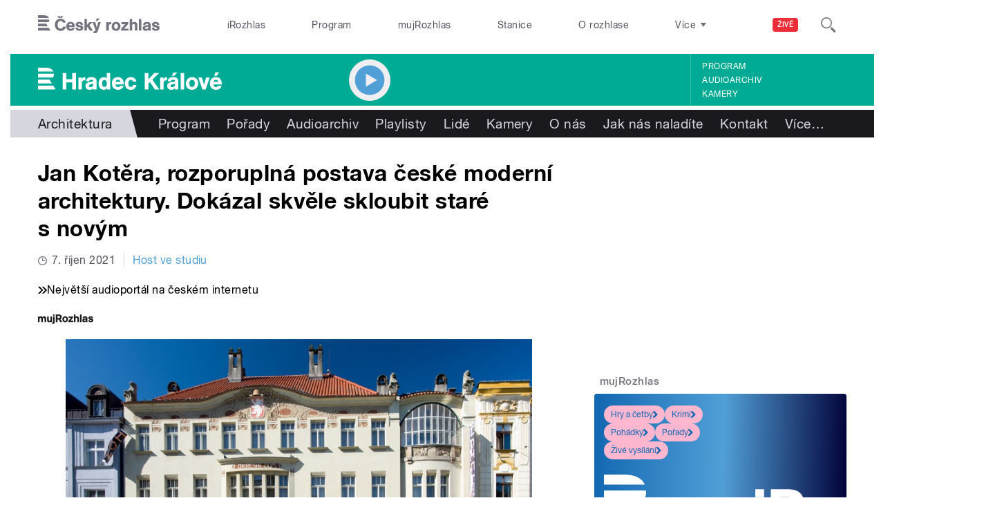

--- FILE ---
content_type: text/html; charset=utf-8
request_url: https://hradec.rozhlas.cz/jan-kotera-rozporuplna-postava-ceske-moderni-architektury-dokazal-skvele-8592577
body_size: 45084
content:

<!DOCTYPE html>
  <!--[if IEMobile 7]><html class="no-js ie iem7" lang="cs" dir="ltr"><![endif]-->
  <!--[if lte IE 6]><html class="no-js ie lt-ie9 lt-ie8 lt-ie7" lang="cs" dir="ltr"><![endif]-->
  <!--[if (IE 7)&(!IEMobile)]><html class="no-js ie lt-ie9 lt-ie8" lang="cs" dir="ltr"><![endif]-->
  <!--[if IE 8]><html class="no-js ie lt-ie9" lang="cs" dir="ltr"><![endif]-->
  <!--[if (gte IE 9)|(gt IEMobile 7)]><html class="no-js ie" lang="cs" dir="ltr" prefix=": fb: http://ogp.me/ns/fb# og: http://ogp.me/ns# article: http://ogp.me/ns/article# book: http://ogp.me/ns/book# profile: http://ogp.me/ns/profile# video: http://ogp.me/ns/video# product: http://ogp.me/ns/product#"><![endif]-->
  <!--[if !IE]><!--><html class="no-js" lang="cs" dir="ltr" prefix=": fb: http://ogp.me/ns/fb# og: http://ogp.me/ns# article: http://ogp.me/ns/article# book: http://ogp.me/ns/book# profile: http://ogp.me/ns/profile# video: http://ogp.me/ns/video# product: http://ogp.me/ns/product#"><!--<![endif]-->
<head>
  <!--[if IE]><![endif]-->
<meta charset="utf-8" />
<link rel="shortcut icon" href="https://hradec.rozhlas.cz/sites/default/files/favicon_hradec.ico" type="image/vnd.microsoft.icon" />
<script>dataLayer = [{"entityBundle":"article","entityLabel":"Jan Kot\u011bra, rozporupln\u00e1 postava \u010desk\u00e9 modern\u00ed architektury. Dok\u00e1zal skv\u011ble skloubit star\u00e9 s nov\u00fdm","entityTnid":"0","entityVid":"3515911","entityUid":"771","entityCreated":"1633606481","entityStatus":"1","domain":"hradec kr\u00e1lov\u00e9","matrixID":"1","event":"pageview","siteDomain":"rozhlas.cz","siteContext":"hradec","siteDocumentPath":"\/jan-kotera-rozporuplna-postava-ceske-moderni-architektury-dokazal-skvele-8592577","siteBroadcastStation":"hradec-kralove","contentCreator":"hradec-kralove","sourceDomain":"hradec kr\u00e1lov\u00e9","siteDocumentTitle":"Jan Kot\u011bra, rozporupln\u00e1 postava \u010desk\u00e9 modern\u00ed architektury. Dok\u00e1zal skv\u011ble skloubit star\u00e9 s nov\u00fdm | Hradec Kr\u00e1lov\u00e9","siteSection":"architektura","siteEntityBundle":"article","siteEntityLabel":"Jan Kot\u011bra, rozporupln\u00e1 postava \u010desk\u00e9 modern\u00ed architektury. Dok\u00e1zal skv\u011ble skloubit star\u00e9 s nov\u00fdm","contentName":"Jan Kot\u011bra, rozporupln\u00e1 postava \u010desk\u00e9 modern\u00ed architektury. Dok\u00e1zal skv\u011ble skloubit star\u00e9 s nov\u00fdm","contentID":8592577,"contentShow":"336c5c7a-8756-310b-8810-52fc5f1ee8fa: Host ve studiu","contentAuthor":"Jakub Schmidt","contentCreationDateGMT":"2021-10-07T13:31:00+02:00","contentLength":1487,"articleType":"audio","shortTitle":"Jan Kot\u011bra, rozporupln\u00e1 postava \u010desk\u00e9 modern\u00ed architektury. Dok\u00e1zal skv\u011ble skloubit star\u00e9 s nov\u00fdm","tag":{"28851":"Jan Kot\u011bra","283997":"modern\u00ed architektura","1320":"Hradec Kr\u00e1lov\u00e9"},"pDateStart":"2021-10-07T13:31:00","uDate":"2021-10-07T13:31:00","theme":{"779":"Architektura"},"format":{"118":"Rozhovor"},"characteristic":"leisure","authorWeb":{"5004219":"Milan Baj\u00e1k"},"authorBroadcast":{"5004381":"Jakub Schmidt"},"show":{"5996832":"Host ve studiu"},"relatedArticles":{"8163489":"Architekt a vizion\u00e1\u0159 Josef Go\u010d\u00e1r \u201evymodeloval\u201c modern\u00ed tv\u00e1\u0159 Hradce Kr\u00e1lov\u00e9, sal\u00f3nu na\u0161\u00ed republiky","7683837":"Kot\u011bra by m\u011bl radost. Ka\u0161na p\u0159ed budovou Muzea v\u00fdchodn\u00edch \u010cech z\u00edsk\u00e1 p\u016fvodn\u00ed barevnost","7196351":"Nejv\u011bt\u0161\u00ed kniha o modern\u00ed architektu\u0159e Hradce Kr\u00e1lov\u00e9 zachytila prom\u011bnu m\u011bsta do sou\u010dasn\u00e9 podoby"}}];</script>
<link rel="profile" href="http://www.w3.org/1999/xhtml/vocab" />
<meta name="HandheldFriendly" content="true" />
<meta name="MobileOptimized" content="width" />
<meta http-equiv="cleartype" content="on" />
<link rel="apple-touch-icon-precomposed" href="https://hradec.rozhlas.cz/sites/all/themes/custom/e7/apple-touch-icon-precomposed-114x114.png" sizes="114x114" />
<link rel="apple-touch-icon-precomposed" href="https://hradec.rozhlas.cz/sites/all/themes/custom/e7/apple-touch-icon-precomposed-144x144.png" sizes="144x144" />
<link rel="apple-touch-icon-precomposed" href="https://hradec.rozhlas.cz/sites/all/themes/custom/e7/apple-touch-icon-precomposed-72x72.png" sizes="72x72" />
<link rel="apple-touch-icon-precomposed" href="https://hradec.rozhlas.cz/sites/all/themes/custom/e7/apple-touch-icon-precomposed.png" />
<meta name="description" content="Blíží se významné výročí v souvislosti s architektem Janem Kotěrou, který se výrazně podepsal na podobě Hradce Králové. Jeho budovy jsou věhlasné. A představíme také dvě poslední knihy našeho hosta, historika architektury Ladislava Zikmunda Lendera. které se právě architektuře Hradce Králové věnují." />
<meta name="abstract" content="Blíží se významné výročí v souvislosti s architektem Janem Kotěrou, který se výrazně podepsal na podobě Hradce Králové. Jeho budovy jsou věhlasné. A představíme také dvě poslední knihy našeho hosta, historika architektury Ladislava Zikmunda Lendera. které se právě architektuře Hradce Králové věnují." />
<meta name="robots" content="follow, index" />
<meta name="keywords" content="rozhlas, veřejná služba, Český Rozhlas" />
<meta name="news_keywords" content="rozhlas, veřejná služba, Český Rozhlas" />
<meta name="viewport" content="width=device-width" />
<meta name="rating" content="general" />
<link rel="image_src" href="https://hradec.rozhlas.cz/sites/default/files/images/4065858f704ec9ccee161fc323cbdcf5.jpg" />
<meta name="referrer" content="origin" />
<link rel="canonical" href="https://hradec.rozhlas.cz/jan-kotera-rozporuplna-postava-ceske-moderni-architektury-dokazal-skvele-8592577" />
<meta name="generator" content="Drupal 7 (http://drupal.org)" />
<link rel="shortlink" href="https://hradec.rozhlas.cz/jan-kotera-rozporuplna-postava-ceske-moderni-architektury-dokazal-skvele-8592577" />
<meta name="rights" content="Czech Radio (Český rozhlas)" />
<meta http-equiv="content-language" content="cs" />
<meta property="og:site_name" content="Hradec Králové" />
<meta property="og:type" content="article" />
<meta property="og:url" content="https://hradec.rozhlas.cz/jan-kotera-rozporuplna-postava-ceske-moderni-architektury-dokazal-skvele-8592577" />
<meta property="og:title" content="Jan Kotěra, rozporuplná postava české moderní architektury. Dokázal skvěle skloubit staré s novým" />
<meta property="og:description" content="Blíží se významné výročí v souvislosti s architektem Janem Kotěrou, který se výrazně podepsal na podobě Hradce Králové. Jeho budovy jsou věhlasné. A představíme také dvě poslední knihy našeho hosta, historika architektury Ladislava Zikmunda Lendera. které se právě architektuře Hradce Králové věnují." />
<meta property="og:updated_time" content="2021-10-07T13:31:00" />
<meta property="og:image" content="https://hradec.rozhlas.cz/sites/default/files/styles/facebook/public/images/4065858f704ec9ccee161fc323cbdcf5.jpg?itok=5E_2XFH8" />
<meta property="og:image:url" content="https://hradec.rozhlas.cz/sites/default/files/styles/facebook/public/images/4065858f704ec9ccee161fc323cbdcf5.jpg?itok=5E_2XFH8" />
<meta property="og:image:secure_url" content="https://hradec.rozhlas.cz/sites/default/files/styles/facebook/public/images/4065858f704ec9ccee161fc323cbdcf5.jpg?itok=5E_2XFH8" />
<meta name="twitter:card" content="summary_large_image" />
<meta name="twitter:url" content="https://hradec.rozhlas.cz/jan-kotera-rozporuplna-postava-ceske-moderni-architektury-dokazal-skvele-8592577" />
<meta name="twitter:title" content="Jan Kotěra, rozporuplná postava české moderní architektury. Dokázal skvěle skloubit staré s novým | Hradec Králové" />
<meta name="twitter:image" content="https://hradec.rozhlas.cz/sites/default/files/styles/twitter/public/images/4065858f704ec9ccee161fc323cbdcf5.jpg?itok=LUIxe2CE#6972703288916" />
<meta name="twitter:description" content="Blíží se významné výročí v souvislosti s architektem Janem Kotěrou, který se výrazně podepsal na podobě Hradce Králové. Jeho budovy jsou věhlasné. A představíme také dvě poslední knihy našeho hosta, historika architektury Ladislava Zikmunda Lendera. které se právě architektuře Hradce Králové věnují." />
<meta property="article:publisher" content="Czech Radio (Český rozhlas)" />
<meta property="article:section" content="Architektura" />
<meta property="article:published_time" content="2021-10-07T13:31:00" />
<meta property="article:modified_time" content="2021-10-07T13:31:00" />
    <meta name="twitter:dnt" content="on" />  <title>Jan Kotěra, rozporuplná postava české moderní architektury. Dokázal skvěle skloubit staré s novým | Hradec Králové</title>
  <link type="text/css" rel="stylesheet" href="/sites/default/files/advagg_css/css__GBjzmUY-Gc71J7kBt1Tc6sRlgH2c7wx3VctlmKm8Iow__l3aOkxtKif_bniKKpiK5vFrVgn3b8xt01-OBcnSkqks__AepQsBqnHDPvQeQBqKz8sYxuo4xvF_O8XMyFGOCqO4k.css" media="all" />
<link type="text/css" rel="stylesheet" href="/sites/default/files/advagg_css/css__2GiARazTPkqbJXkQDl2P0cJoUew42XRSmDKK1Y8VACw__qprGZRNLqiO1IQOpUQV8twZWpGVqH2ZFjufGZrQFEj8__AepQsBqnHDPvQeQBqKz8sYxuo4xvF_O8XMyFGOCqO4k.css" media="all" />
<link type="text/css" rel="stylesheet" href="/sites/default/files/advagg_css/css__BF8W_blKQtPnbjQTY9x1jeMYAPMgw_DaHD_Jx-1OrhE__VgwyfQt-yRZrTCQFX_pOadE6PR9mZKmik_FgvfGFGJc__AepQsBqnHDPvQeQBqKz8sYxuo4xvF_O8XMyFGOCqO4k.css" media="screen" />
<link type="text/css" rel="stylesheet" href="/sites/default/files/advagg_css/css__XxBTW50_XnMb9oGV956xnQ2Ymlf_ZEduUfwOF3ytJ60__ppwpw5AD_6QGHt1-JMaKGhtfk2-WDv7yB6EqzXySrWE__AepQsBqnHDPvQeQBqKz8sYxuo4xvF_O8XMyFGOCqO4k.css" media="all" />
<link type="text/css" rel="stylesheet" href="/sites/default/files/advagg_css/css__PHfxKdry1WYvjBvAkjEgDxfThyMrlHyWh98c3zQs0yI__IBm_8LQNXI_gpPabK2zSF8xtkSvVrmoRBVooBo9RHKM__AepQsBqnHDPvQeQBqKz8sYxuo4xvF_O8XMyFGOCqO4k.css" media="all" />
<link type="text/css" rel="stylesheet" href="https://www.mujrozhlas.cz/themes/mr_frontend/css/mr-player.css?v=3" media="all" />
  
  <!-- Google Tag Manager -->
  <script>(function(w,d,s,l,i){w[l]=w[l]||[];w[l].push({'gtm.start':new Date().getTime(),event:'gtm.js'});var f=d.getElementsByTagName(s)[0],j=d.createElement(s),dl=l!='dataLayer'?'&l='+l:'';j.async=true;j.src='https://www.googletagmanager.com/gtm.js?id='+i+dl;f.parentNode.insertBefore(j,f);})(window,document,'script','dataLayer','GTM-WXJSC5M');</script>
  <!-- End Google Tag Manager -->

  <script>
    var CROnfig = {};
    CROnfig.show_rzsport = true;
    CROnfig.rzSportPlaysRadiozurnal = false;
    CROnfig.rzSportPlayerRapiStage = false;
    CROnfig.show_pohoda = true;
    CROnfig.zalozniplayer = false;
  </script>
  <script type="text/javascript" src="/sites/default/files/advagg_js/js__rYWh82IgrqwAqNoSrkeEAaM0iZFArNngvb2-Q5fVsv4__ZHV5jMksziuQGbGYfeBkn2jd1S6B37yFufuSc3NefBo__AepQsBqnHDPvQeQBqKz8sYxuo4xvF_O8XMyFGOCqO4k.js"></script>
<script type="text/javascript">
<!--//--><![CDATA[//><!--
var googletag = googletag || {};
googletag.cmd = googletag.cmd || [];
googletag.slots = googletag.slots || {};
//--><!]]>
</script>
<script type="text/javascript" src="/sites/default/files/advagg_js/js__nx-rsuUh3rhCkWAaCgnPDW5VpSdhPjFPsiInYKmAj1c__wK5T9g-zXDqMyJZe2F2HSuD7ULCdthMbPrwjmXEX9ww__AepQsBqnHDPvQeQBqKz8sYxuo4xvF_O8XMyFGOCqO4k.js"></script>
<script type="text/javascript" src="/sites/default/files/advagg_js/js__3LuYkqUjZCBoSLlHr2m61kSbmsCSqUKFXy8HcWtx3W4__fjMmdyFoQfs65a7ohq9q0rrTzQSedREzEOJ7PEgkNE8__AepQsBqnHDPvQeQBqKz8sYxuo4xvF_O8XMyFGOCqO4k.js" async="async"></script>
<script type="text/javascript" src="/sites/default/files/advagg_js/js__RPyYfJ4hDepGgZWtp1VbdI9yRaaKhnupkp97kCqBx00___VKZphQ1g0R1q7NLg3c5j8TW51VAlZJ6OKVG4z51ylM__AepQsBqnHDPvQeQBqKz8sYxuo4xvF_O8XMyFGOCqO4k.js"></script>
<script type="text/javascript" src="/sites/default/files/advagg_js/js__jq17M-Yn_NCLn9fAP1e9VYcwYPzfnHMvZJeRHnXxzb0__Eb6lKcH_m17idr7gsrEY7-M8ZzzuhGRfALj8WgvtM9k__AepQsBqnHDPvQeQBqKz8sYxuo4xvF_O8XMyFGOCqO4k.js" async="async"></script>
<script type="text/javascript" src="/sites/default/files/advagg_js/js__wl14XbUimBFmp94EIdah0ABCfPbvawYfkYnlKdXjnO8__sw7ZRB1zb_UPjUmgbiyyEOdYgQ1NwX9mPkwdRvLHDpw__AepQsBqnHDPvQeQBqKz8sYxuo4xvF_O8XMyFGOCqO4k.js"></script>
<script type="text/javascript">
<!--//--><![CDATA[//><!--
googletag.cmd.push(function() {
googletag.slots["d7_aside01_hradec"] = googletag.defineSlot("40021396/d7_aside01/d7_aside01_hradec", [320, 160], "dfp-ad-d7_aside01_hradec")
  .addService(googletag.pubads())
});
//--><!]]>
</script>
<script type="text/javascript">
<!--//--><![CDATA[//><!--
googletag.cmd.push(function() {
googletag.slots["d7_aside02_hradec"] = googletag.defineSlot("40021396/d7_aside02/d7_aside02_hradec", [320, 160], "dfp-ad-d7_aside02_hradec")
  .addService(googletag.pubads())
});
//--><!]]>
</script>
<script type="text/javascript" src="/sites/default/files/advagg_js/js__bFOh74rblCNfeAqBWGqF603OXHEBWOI8xUWm9gk-Mnw__WRsh3RAG-_KLWXWdUSL4k-yHTn1vu2dbvluPCCmj_wc__AepQsBqnHDPvQeQBqKz8sYxuo4xvF_O8XMyFGOCqO4k.js"></script>
<script type="text/javascript">
<!--//--><![CDATA[//><!--
document.createElement( "picture" );
//--><!]]>
</script>
<script type="text/javascript" src="/sites/default/files/advagg_js/js__pFtEQJvId5QyuxpyywogU938GXS3GMyGjQziQRZPyb8__dQT-o5CgVnDV9A-I1m2xtU4J_paYKfCnTMrCPiTJZpk__AepQsBqnHDPvQeQBqKz8sYxuo4xvF_O8XMyFGOCqO4k.js"></script>
<script type="text/javascript">
<!--//--><![CDATA[//><!--
googletag.cmd.push(function() {
  googletag.pubads().enableAsyncRendering();
  googletag.pubads().enableSingleRequest();
  googletag.pubads().collapseEmptyDivs(true);
});

googletag.cmd.push(function() {
googletag.enableServices();
});

//--><!]]>
</script>
<script type="text/javascript" src="/sites/default/files/advagg_js/js__QZQyKZ0p2Zpug4srlz8Zc5fU1GQYFq9IGBuZDLbaiUI__6HnoKXOwdkkTu1M6ZWr_q63vsU7_ZsmMfTcdX2dut4s__AepQsBqnHDPvQeQBqKz8sYxuo4xvF_O8XMyFGOCqO4k.js"></script>
<script type="text/javascript" src="/sites/default/files/advagg_js/js__ZL-2Cq9PBcUjhEoJ4omOxtW0_4aZpyH4lcKIfbt0WTU__6McCmQfoZNGzAxoZMPNc5xGwFM91dq9fqVr-56vEcxI__AepQsBqnHDPvQeQBqKz8sYxuo4xvF_O8XMyFGOCqO4k.js"></script>
<script type="text/javascript" src="/sites/default/files/advagg_js/js__iZ-ZgsOGGv8eNMcTp087He63DEThq_I6rFvIGnDwXeo__MyA8cat7xRB-VZOV8JR0rILc-9rVbBizHbjzHSb8WvQ__AepQsBqnHDPvQeQBqKz8sYxuo4xvF_O8XMyFGOCqO4k.js"></script>
<script type="text/javascript" src="/sites/default/files/advagg_js/js__za5hWiKjL6kqxt5fS5nVQRqXhwbOgSuYuPcBnn1SptI__ZMt0lnXvsctqLqdpPSpaXluDd4LQTp2fUWaHZ-jn_JU__AepQsBqnHDPvQeQBqKz8sYxuo4xvF_O8XMyFGOCqO4k.js"></script>
<script type="text/javascript" src="/sites/default/files/advagg_js/js__nU0KMthhylKLeRETj9KvuK_iYkA7N4lJNkYpsOL7Jg4__3-hZ7xBVQpHYy67ZZqjHtTV-6n6d62kUo-jaWxBUuJg__AepQsBqnHDPvQeQBqKz8sYxuo4xvF_O8XMyFGOCqO4k.js"></script>
<script type="text/javascript" src="/sites/default/files/advagg_js/js__nxUG0XXImTC1ZOsDz3XKTn1BLBRx_nrO9MNwxf6EWN8__RiyVyVU1Hu3PTBUXR3Tk48YM5_GOitSjdWdvv9lagu8__AepQsBqnHDPvQeQBqKz8sYxuo4xvF_O8XMyFGOCqO4k.js"></script>
<script type="text/javascript" src="/sites/default/files/advagg_js/js__I7lmrYIinhbbMMt8o9WEDrLe2NsojNBXXRijudhKics__w5Eqtdh1UBAT5Fc9YlB3N-k-H9QaED2gQ_tBbZVjKZE__AepQsBqnHDPvQeQBqKz8sYxuo4xvF_O8XMyFGOCqO4k.js"></script>
<script type="text/javascript" src="/sites/default/files/advagg_js/js__b3U5n2mOID71vmIvwnrOhOeqYlVqQ9C4uqBD8TpykF4__xaAWT3tMy17M5oCKdxEBUA75DBmumlqdHOJd4Zk9SrQ__AepQsBqnHDPvQeQBqKz8sYxuo4xvF_O8XMyFGOCqO4k.js"></script>
<script type="text/javascript">
<!--//--><![CDATA[//><!--
jQuery.extend(Drupal.settings, {"basePath":"\/","pathPrefix":"","setHasJsCookie":0,"ajaxPageState":{"theme":"e7","theme_token":"LkbRI7qKi5HhJo5xEa5oJ0q_NHtZjc2eLP59u2-p_Zw","jquery_version":"2.1","css":{"sites\/all\/themes\/contrib\/omega\/omega\/css\/modules\/system\/system.base.css":1,"sites\/all\/themes\/contrib\/omega\/omega\/css\/modules\/system\/system.menus.theme.css":1,"sites\/all\/themes\/contrib\/omega\/omega\/css\/modules\/system\/system.messages.theme.css":1,"sites\/all\/themes\/contrib\/omega\/omega\/css\/modules\/system\/system.theme.css":1,"sites\/all\/modules\/custom\/cro_layouts\/cro_layouts.css":1,"sites\/all\/modules\/contrib\/date\/date_api\/date.css":1,"sites\/all\/modules\/contrib\/date\/date_popup\/themes\/datepicker.1.7.css":1,"sites\/all\/modules\/contrib\/domain\/domain_nav\/domain_nav.css":1,"modules\/node\/node.css":1,"sites\/all\/modules\/contrib\/picture\/picture_wysiwyg.css":1,"sites\/all\/themes\/contrib\/omega\/omega\/css\/modules\/field\/field.theme.css":1,"sites\/all\/modules\/contrib\/views\/css\/views.css":1,"sites\/all\/themes\/contrib\/omega\/omega\/css\/modules\/user\/user.base.css":1,"sites\/all\/themes\/contrib\/omega\/omega\/css\/modules\/user\/user.theme.css":1,"misc\/ui\/jquery.ui.core.css":1,"misc\/ui\/jquery.ui.theme.css":1,"sites\/all\/libraries\/soundmanager2\/demo\/bar-ui\/css\/bar-ui.css":1,"sites\/all\/modules\/contrib\/picture\/lazysizes\/plugins\/aspectratio\/ls.aspectratio.css":1,"sites\/all\/modules\/contrib\/ctools\/css\/ctools.css":1,"sites\/all\/modules\/contrib\/ctools\/css\/modal.css":1,"sites\/all\/modules\/contrib\/modal_forms\/css\/modal_forms_popup.css":1,"sites\/all\/modules\/contrib\/panels\/css\/panels.css":1,"sites\/all\/libraries\/photoswipe\/dist\/photoswipe.css":1,"sites\/all\/libraries\/photoswipe\/dist\/default-skin\/default-skin.css":1,"sites\/all\/libraries\/fontello\/css\/fontello.css":1,"sites\/all\/modules\/custom\/cro_search_box\/cro_search_box.css":1,"sites\/all\/themes\/custom\/e7\/css\/e7.normalize.css":1,"sites\/all\/themes\/custom\/e7\/css\/e7.hacks.css":1,"sites\/all\/themes\/custom\/e7\/css\/e7.styles.css":1,"https:\/\/www.mujrozhlas.cz\/themes\/mr_frontend\/css\/mr-player.css?v=3":1},"js":{"sites\/all\/modules\/contrib\/picture\/picturefill2\/picturefill.min.js":1,"sites\/all\/modules\/contrib\/picture\/picture.min.js":1,"sites\/all\/modules\/modified-contrib\/photoswipe\/js\/photoswipe.jquery.js":1,"sites\/all\/modules\/modified-contrib\/soundmanager2\/soundmanager2_config.js":1,"sites\/all\/modules\/custom\/cro_autoplay\/js\/cro_autoplay.js":1,"sites\/all\/modules\/contrib\/jquery_update\/replace\/jquery\/2.1\/jquery.min.js":1,"misc\/jquery-extend-3.4.0.js":1,"misc\/jquery-html-prefilter-3.5.0-backport.js":1,"misc\/jquery.once.js":1,"misc\/drupal.js":1,"sites\/all\/themes\/contrib\/omega\/omega\/js\/no-js.js":1,"sites\/all\/modules\/contrib\/picture\/lazysizes\/lazysizes.min.js":1,"sites\/all\/modules\/contrib\/jquery_update\/replace\/ui\/ui\/minified\/jquery.ui.core.min.js":1,"sites\/all\/modules\/contrib\/picture\/lazysizes\/plugins\/aspectratio\/ls.aspectratio.min.js":1,"sites\/all\/modules\/contrib\/jquery_update\/replace\/ui\/external\/jquery.cookie.js":1,"sites\/all\/modules\/contrib\/jquery_update\/replace\/jquery.form\/3\/jquery.form.min.js":1,"sites\/all\/libraries\/soundmanager2\/script\/soundmanager2-nodebug-jsmin.js":1,"misc\/ajax.js":1,"sites\/all\/modules\/contrib\/jquery_update\/js\/jquery_update.js":1,"sites\/all\/modules\/custom\/cro_twitter\/js\/cro_twitter.js":1,"sites\/all\/modules\/contrib\/admin_menu\/admin_devel\/admin_devel.js":1,"sites\/all\/modules\/custom\/site_tweaks\/js\/site_tweaks.js":1,"public:\/\/languages\/cs_kXq7WhMyrha0TzO4_uXpQOMbP444pxdi5rTkCalsljA.js":1,"misc\/progress.js":1,"sites\/all\/modules\/contrib\/ctools\/js\/modal.js":1,"sites\/all\/modules\/contrib\/modal_forms\/js\/modal_forms_popup.js":1,"sites\/all\/libraries\/photoswipe\/dist\/photoswipe.min.js":1,"sites\/all\/libraries\/photoswipe\/dist\/photoswipe-ui-default.min.js":1,"https:\/\/www.mujrozhlas.cz\/themes\/mr_frontend\/js\/embeddedPlayer.js?v=3":1,"sites\/all\/modules\/custom\/cro_mujrozhlas_player\/js\/cro_mujrozhlas_player.js":1,"sites\/all\/modules\/custom\/cro_hotnews\/js\/cro_hotnews.js":1,"sites\/all\/modules\/custom\/cro_search_box\/cro_search_box.js":1,"sites\/all\/modules\/custom\/cro_data_api_helper\/js\/libs\/jquery.cycle.lite-1.7.js":1,"sites\/all\/modules\/custom\/cro_data_api_helper\/js\/libs\/jquery.popup-v1.js":1,"sites\/all\/modules\/custom\/cro_player_box\/js\/cro_player_box.js":1,"sites\/all\/modules\/contrib\/datalayer\/datalayer.js":1,"sites\/all\/modules\/custom\/cro_data_api_helper\/js\/jquery.cro-2.0.14.js":1,"sites\/all\/modules\/custom\/cro_player_box\/js\/jquery.cro.box.schedule.single-2.1.1.js":1,"sites\/all\/modules\/custom\/cro_blocks\/js\/cro_stationsbox.js":1,"sites\/all\/modules\/custom\/cro_soundmanager\/js\/shaka-player.compiled.js":1,"sites\/all\/themes\/custom\/e7\/js\/cro_ui_analytics.js":1,"sites\/all\/modules\/custom\/cro_soundmanager\/js\/cro_rapi_player.js":1,"sites\/all\/themes\/custom\/e7\/js\/cro_buttons.js":1,"sites\/all\/themes\/custom\/e7\/js\/cro_carousel.js":1,"sites\/all\/themes\/custom\/e7\/js\/cro_floatingfixedbuttons.js":1,"sites\/all\/themes\/custom\/e7\/js\/cro_floatingfixednav.js":1,"sites\/all\/themes\/custom\/e7\/js\/cro_gallery_ga.js":1,"sites\/all\/themes\/custom\/e7\/js\/cro_responsivelist.js":1,"sites\/all\/themes\/custom\/e7\/js\/cro_responsiveembeds.js":1,"sites\/all\/themes\/custom\/e7\/js\/cro_dropdowns.js":1,"sites\/all\/themes\/custom\/e7\/js\/e7.behaviors.js":1,"sites\/all\/themes\/custom\/e7\/js\/jquery.mobile-events.min.js":1,"sites\/all\/themes\/custom\/e7\/..\/cro_admin_theme\/js\/mobile_menu.js":1}},"CToolsModal":{"loadingText":"Na\u010d\u00edt\u00e1n\u00ed...","closeText":"Zav\u0159\u00edt okno","closeImage":"\u003Cimg src=\u0022https:\/\/hradec.rozhlas.cz\/sites\/all\/modules\/contrib\/ctools\/images\/icon-close-window.png\u0022 alt=\u0022Zav\u0159\u00edt okno\u0022 title=\u0022Zav\u0159\u00edt okno\u0022 \/\u003E","throbber":"\u003Cimg src=\u0022https:\/\/hradec.rozhlas.cz\/sites\/all\/modules\/contrib\/ctools\/images\/throbber.gif\u0022 alt=\u0022Na\u010d\u00edt\u00e1n\u00ed\u0022 title=\u0022Na\u010d\u00edt\u00e1n\u00ed...\u0022 \/\u003E"},"modal-popup-small":{"modalSize":{"type":"fixed","width":300,"height":300},"modalOptions":{"opacity":0.85,"background":"#000"},"animation":"fadeIn","modalTheme":"ModalFormsPopup","throbber":"\u003Cimg src=\u0022https:\/\/hradec.rozhlas.cz\/sites\/all\/modules\/contrib\/modal_forms\/images\/loading_animation.gif\u0022 alt=\u0022Na\u010d\u00edt\u00e1n\u00ed...\u0022 title=\u0022Na\u010d\u00edt\u00e1n\u00ed\u0022 \/\u003E","closeText":"Zav\u0159\u00edt"},"modal-popup-medium":{"modalSize":{"type":"fixed","width":550,"height":450},"modalOptions":{"opacity":0.85,"background":"#000"},"animation":"fadeIn","modalTheme":"ModalFormsPopup","throbber":"\u003Cimg src=\u0022https:\/\/hradec.rozhlas.cz\/sites\/all\/modules\/contrib\/modal_forms\/images\/loading_animation.gif\u0022 alt=\u0022Na\u010d\u00edt\u00e1n\u00ed...\u0022 title=\u0022Na\u010d\u00edt\u00e1n\u00ed\u0022 \/\u003E","closeText":"Zav\u0159\u00edt"},"modal-popup-large":{"modalSize":{"type":"scale","width":0.8,"height":0.8},"modalOptions":{"opacity":0.85,"background":"#000"},"animation":"fadeIn","modalTheme":"ModalFormsPopup","throbber":"\u003Cimg src=\u0022https:\/\/hradec.rozhlas.cz\/sites\/all\/modules\/contrib\/modal_forms\/images\/loading_animation.gif\u0022 alt=\u0022Na\u010d\u00edt\u00e1n\u00ed...\u0022 title=\u0022Na\u010d\u00edt\u00e1n\u00ed\u0022 \/\u003E","closeText":"Zav\u0159\u00edt"},"soundmanager2":{"mod_url":"\/sites\/all\/libraries\/soundmanager2\/swf\/","debug":false,"stream":false},"better_exposed_filters":{"views":{"cro_clanek_3":{"displays":{"b_041h":{"filters":[]}}},"cro_clanek_2":{"displays":{"b_041h_2":{"filters":[]}}},"cro_clanek":{"displays":{"b_002j":{"filters":[]}}}}},"photoswipe":{"options":{"showAnimationDuration":333,"hideAnimationDuration":333,"showHideOpacity":false,"bgOpacity":1,"spacing":0.12,"allowPanToNext":true,"maxSpreadZoom":2,"loop":true,"pinchToClose":true,"closeOnScroll":false,"closeOnVerticalDrag":true,"mouseUsed":false,"escKey":true,"arrowKeys":true,"history":true,"errorMsg":"\u003Cdiv class=\u0022pswp__error-msg\u0022\u003E\u003Ca href=\u0022%url%\u0022 target=\u0022_blank\u0022\u003EThe image\u003C\/a\u003E could not be loaded.\u003C\/div\u003E","preload":[1,1],"mainClass":null,"focus":true}},"cro-node-contact-form-modal-style":{"modalClass":"cro-node-contact-form"},"dataLayer":{"languages":{"cs":{"language":"cs","name":"Czech","native":"\u010ce\u0161tina","direction":"0","enabled":"1","plurals":"3","formula":"(((($n%10)==1)\u0026\u0026(($n%100)!=11))?(0):((((($n%10)\u003E=2)\u0026\u0026(($n%10)\u003C=4))\u0026\u0026((($n%100)\u003C10)||(($n%100)\u003E=20)))?(1):2))","domain":"","prefix":"","weight":"0","javascript":"kXq7WhMyrha0TzO4_uXpQOMbP444pxdi5rTkCalsljA"},"en":{"language":"en","name":"English","native":"English","direction":"0","enabled":"1","plurals":"0","formula":"","domain":"","prefix":"en","weight":"0","javascript":""}}}});
//--><!]]>
</script>
  
</head>
<body class="html not-front not-logged-in page-node page-node- page-node-8592577 node-type-article domain-hradec-rozhlas-cz section-jan-kotera-rozporuplna-postava-ceske-moderni-architektury-dokazal-skvele-8592577 section-jan-kotera-rozporuplna-postava-ceske-moderni-architektury-dokazal-skvele-8592577 region hradec web-station    ">
  <div id="fb-root"></div>
	<!-- Google Tag Manager (noscript) -->
  <noscript>
	  <iframe src="https://www.googletagmanager.com/ns.html?id=GTM-WXJSC5M" height="0" width="0" style="display:none;visibility:hidden"></iframe>
	</noscript>
  <!-- End Google Tag Manager (noscript) -->

  <a href="#main-content" class="element-invisible element-focusable">Přejít k hlavnímu obsahu</a>
    
  <div class="page article-type--audio">

  <header class="l-grid--12-1" role="banner">
    <nav class="b-014a">

  <div class="b-014a__logo">
    <a href="https://www.rozhlas.cz" title="Český rozhlas">
      <span class="hidden">Český Rozhlas</span>
    </a>
  </div>

      
  <ul class="b-014a__list"><li class="first b-014a__list-item"><a href="https://www.irozhlas.cz">iRozhlas</a></li>
<li class="b-014a__list-item"><a href="http://www.rozhlas.cz/program/portal/">Program</a></li>
<li class="b-014a__list-item"><a href="http://mujrozhlas.cz">mujRozhlas</a></li>
<li class="b-014a__list-item"><a href="https://portal.rozhlas.cz/stanice">Stanice</a></li>
<li class="last b-014a__list-item"><a href="http://www.rozhlas.cz/informace/portal/">O rozhlase</a></li>
</ul>
  
      
  <div class="b-014a__searchbar" id="cro_searchbox">
	<form action="/search" method="get" id="search-form">
		<input type="text" name="query" title="" placeholder="Napište, co hledáte">
		<button type="submit" class="b-014a__searchbar-submit" aria-label="Hledat">
			<span class="b-014a__searchbar-submit-image">
				<span class="hidden">Hledat</span>
			</span>
		</button>
    <input type="hidden" name="source" value="">
	</form>
</div>
  
</nav>

  
  <!-- stationbox desktop placeholder -->
<div class="b-001c__placeholder b-001c__placeholder--desktop b-001c__placeholder--active b-001c__anchor">
  <section class="box b-001c">
    <h2>Poslouchejte živě</h2>
    <div id="cro_stationsbox" class="b-001c__block--stations"></div>

    <div class="b-001c__block--buttons">
      <button id="regionalStationsButton" class="b-001c__toggler-wrap">
        <div class="b-001c__toggler">Regionální stanice</div>
      </button>

      <button id="alloverStationsButton" class="b-001c__toggler-wrap" hidden>
        <div class="b-001c__toggler b-001c__toggler--global">Celoplošné stanice</div>
      </button>

      <div class="b-001c__link">
        <a href="https://www.rozhlas.cz/stanice/portal/" class="b-001c__link-item">Stanice</a>
        <a href="https://www.mujrozhlas.cz/porady" class="b-001c__link-item">Audioarchiv</a>
        <a href="https://www.rozhlas.cz/iradio/podcast/" class="b-001c__link-item">Podcasty</a>
      </div>
    </div>
  </section>
</div>
<nav class="b-014b">
  <div class="b-014b__list-wrapper" style="display: none;">

    <!-- search bar -->
    <div class="b-014b__searchbar">
      <form id="search-form" class="b-014b__searchbar-form" action="/search" method="get">
        <input class="b-014b__searchbar-input" type="text" name="query" title="" placeholder="Napište, co hledáte">
        <button class="b-014b__searchbar-submit" type="submit" aria-label="Hledat">
          <span class="b-014b__searchbar-submit-image">
            <span class="hidden">Hledat</span>
          </span>
        </button>
      </form>
    </div>

    <!-- top submenu -->
          
  <ul class="b-014b__list"><li class="first b-014b__list-item"><a href="https://portal.rozhlas.cz/podcasty/porady">Podcasty</a></li>
<li class="b-014b__list-item"><a href="https://temata.rozhlas.cz/komentare">Komentáře</a></li>
<li class="b-014b__list-item"><a href="https://temata.rozhlas.cz/kultura">Kultura</a></li>
<li class="b-014b__list-item"><a href="https://www.irozhlas.cz/sport">Sport</a></li>
<li class="b-014b__list-item"><a href="https://portal.rozhlas.cz/vysilace/">Jak nás naladíte</a></li>
<li class="b-014b__list-item"><a href="https://www.mujrozhlas.cz/hry-cetby-povidky">Hry, četby, povídky</a></li>
<li class="b-014b__list-item"><a href="https://temata.rozhlas.cz/veda">Věda</a></li>
<li class="b-014b__list-item"><a href="https://temata.rozhlas.cz/nabozenstvi">Náboženství</a></li>
<li class="b-014b__list-item"><a href="https://digital.rozhlas.cz/">Digitální rádio</a></li>
<li class="b-014b__list-item"><a href="https://temata.rozhlas.cz/historie">Historie</a></li>
<li class="b-014b__list-item"><a href="https://temata.rozhlas.cz/priroda">Příroda</a></li>
<li class="b-014b__list-item"><a href="https://www.youtube.com/user/ceskyrozhlas">Publicistika v obraze</a></li>
<li class="b-014b__list-item"><a href="http://www.rozhlas.cz/zelenavlna/portal/">Zelená vlna</a></li>
<li class="b-014b__list-item"><a href="https://radioteka.cz/"> Radiotéka - Kupte si audioknihu</a></li>
<li class="last b-014b__list-item"><a href="https://poplatek.rozhlas.cz/">Rozhlasový poplatek</a></li>
</ul>
    
  </div>
</nav>    <div class="header__wrapper">
      
  <!-- Beginning of TEMP markup -->
    <!-- End of TEMP markup -->


<!-- Node Special Header (show, event) -->
  
<!-- Default station header -->
<div class="b-015 b-015__list bg-color-main">
  <div class="b-015__list-item b-015__list-item--left">
    <div class="b-015__logo-wrapper">
      <a class="b-015__logo bg-image-logo-main" href="/"></a>
      <span class="b-015__logo-textcontent">Hradec Králové</span>
    </div>
  </div>
  <div class="b-015__list-item b-015__list-item--right bg-gradient-vertical-60-color-add-3-to-color-main">
    <div class="b-015__launcher-wrapper">
              
  <div id="cro-box-schedule-single" data-station="hradec">
	<div class="slot-0 b-015__launcher">
		<div class="b-015__launcher-button">
			<a class="button button-play--launcher" target="_blank" href="https://www.mujrozhlas.cz/zive/hradec-kralove?autoplay=1">
				<div class="button__label hidden">Přehrát</div>
			</a>
		</div>
	</div>
</div>
            <ul class="b-015__services_list">
        <li class="b-015__services_list-item"><a href="/program" class="b-015__services_link b-015__services_link--program">Program</a></li>
        <li class="b-015__services_list-item"><a href="/audioarchiv" class="b-015__services_link b-015__services_link--audioarchiv">Audioarchiv</a></li>
        <li class="b-015__services_list-item"><a href="/kamery" class="b-015__services_link b-015__services_link--kamery">Kamery</a></li>
      </ul>
    </div>
  </div>
</div>
                  <div class="b-016__wrapper b-016__wrapper--title-navigation">
            <h2><span><a href="https://temata.rozhlas.cz/kultura?term_node_tid_depth_join%5B%5D=779">Architektura</a></span></h2>
                <nav class="b-016">
  
  <ul class="b-016__list cro_responsivelist"><li class="first b-016__list-item"><a href="/program">Program</a></li>
<li class="b-016__list-item"><a href="/porady">Pořady</a></li>
<li class="b-016__list-item"><a href="/audioarchiv">Audioarchiv</a></li>
<li class="b-016__list-item"><a href="/playlisty">Playlisty</a></li>
<li class="b-016__list-item"><a href="/lide">Lidé</a></li>
<li class="b-016__list-item"><a href="/kamery">Kamery</a></li>
<li class="b-016__list-item"><a href="/o-nas-6196515">O nás</a></li>
<li class="b-016__list-item"><a href="/jak-nas-naladite-6196521">Jak nás naladíte</a></li>
<li class="b-016__list-item"><a href="/kontakty-6196505">Kontakt</a></li>
<li class="b-016__list-item"><a href="/publicistika">O čem se mluví</a></li>
<li class="b-016__list-item"><a href="/recepty">Recepty</a></li>
<li class="last b-016__list-item"><a href="/zpravy">Zprávy</a></li>
</ul>
</nav>
      </div>
    </div>
  </header>

  <div class="main">
    <div class="content" role="main">
                    <div class="l-grid--12-1 item-special">
          <div id="hotnews"></div>
        </div>
      <a id="main-content"></a>
                          <h1 class="article-type article-type--audio">Jan Kotěra, rozporuplná postava české moderní architektury. Dokázal skvěle skloubit staré s&nbsp;novým</h1>
                                          

    <div class="l-grid--8-1 nth-of-type--1 item-first">
                    <div class="content-1--8-1">
                <div class="node-block node-block--date-show">
      <div class="node-block__block node-block__block--date">
        <span>
                      7. říjen 2021                </span>
    </div>
        <div class="node-block__block node-block__block--show">
                                      <a href="/host-ve-studiu-5996832">
            Host ve studiu          </a>
                            </div>
  </div>





<div id="repeat" class="field field-image-primary has-main-audio">
      <!-- label is hidden -->
  
    <!-- Multi-value field -->
        <!-- Single-value field -->
        
<div class="field field-main-audio">

  <!-- label is hidden -->
  
  <!-- Multi-value field -->
    <div class="field-main-audio__list">
                        <div class="field-main-audio__list-item even"><div class="mujRozhlasPlayer" data-player='{"urlAjaxApi":"https:\/\/mujrozhlas.cz","urlRapi":"https:\/\/api.mujrozhlas.cz","data":{"autoplay":false,"embedId":8592577,"embedUrl":"https:\/\/hradec.rozhlas.cz\/cro_soundmanager\/files\/8592577\/field_main_audio","series":{"title":"Jan Kot\u011bra, rozporupln\u00e1 postava \u010desk\u00e9 modern\u00ed architektury. Dok\u00e1zal skv\u011ble skloubit star\u00e9 s nov\u00fdm","href":"\/host-ve-studiu-5996832"},"poster":{"src":"https:\/\/hradec.rozhlas.cz\/sites\/default\/files\/styles\/cro_16x9_tablet\/public\/images\/4065858f704ec9ccee161fc323cbdcf5.jpg?itok=zLkO9me6","caption":"Okresn\u00ed d\u016fm v\u00a0Hradci Kr\u00e1lov\u00e9, architekt Jan Kot\u011bra | Foto: Jakub Pot\u016f\u010dek, \u010cesk\u00fd rozhlas"},"brandHref":"https:\/\/www.mujrozhlas.cz","logoPosition":"bottom-right","defaultIndex":0,"showPlaylist":false,"playlist":[{"title":"Historik architektury PhDr. Ladislav Zikmund-Lender a v\u00fdro\u010d\u00ed Jana Kot\u011bry","since":"2021-10-07T13:31:00+02:00","part":1,"duration":708,"availability":[],"audioLinks":[{"linkType":"download","variant":"mp3","duration":708,"bitrate":128,"url":"https:\/\/portal.rozhlas.cz\/sites\/default\/files\/audios\/dfacad0dcb2c539aabc10ca553212a5a.mp3","sizeInBytes":17003008}],"podcastLinks":[{"type":"mujRozhlas","title":"mujRozhlas","url":"https:\/\/api.mujrozhlas.cz\/show-redirect\/5996832"},{"type":"apple","title":"Apple iTunes","url":"https:\/\/itunes.apple.com\/podcast\/id1452117084"},{"type":"google","title":"Youtube Music","url":"https:\/\/music.youtube.com\/playlist?list=PLMoG7B9oJEe0jbjJhEHELe5nkNS408wbG"},{"type":"spotify","title":"Spotify","url":"https:\/\/open.spotify.com\/show\/21wcHJZtKJONIAOQFv8YBk"},{"type":"rss","title":"RSS - ostatn\u00ed \u010dte\u010dky","url":"https:\/\/api.mujrozhlas.cz\/rss\/podcast\/336c5c7a-8756-310b-8810-52fc5f1ee8fa"}],"meta":{"ga":{"contentId":"9941725","contentCreator":"hradec-kralove","contentAuthor":"Jakub Schmidt","contentName":"Jan Kot\u011bra, rozporupln\u00e1 postava \u010desk\u00e9 modern\u00ed architektury. Dok\u00e1zal skv\u011ble skloubit star\u00e9 s nov\u00fdm","contentNameShort":"Jan Kot\u011bra, rozporupln\u00e1 postava \u010desk\u00e9 modern\u00ed architektury. Dok\u00e1zal skv\u011ble skloubit star\u00e9 s nov\u00fdm"}},"rapiEpisode":{"attributes":{"shortTitle":"Historik architektury PhDr. Ladislav Zikmund-Lender a v\u00fdro\u010d\u00ed Jana Kot\u011bry","mirroredShow":{"title":"Host ve studiu"}},"relationships":{"show":{"data":{"id":"336c5c7a-8756-310b-8810-52fc5f1ee8fa"}}}}}]}}'>
  <div class="mrp-holder mrp-holder--skeleton">
    <div class="mrp-holder__wrap">
      <div class="mrp-holder__img">
        <div class="mrp-img">
          <div class="mrp-img__holder"></div>
        </div>
      </div>
      <div class="mrp-holder__body">
        <div class="mrp-holder__media">
          <div class="mrp-holder__header">
            <div class="mrp-series-title"></div>
            <div class="mrp-show-title"></div>
          </div>
          <div class="mrp-holder__info">
            <div class="mrp-duration"></div>
          </div>
          <div class="mrp-holder__play">
            <div class="mrp-btn mrp-btn--lg"></div>
          </div>
        </div>
        <div class="mrp-holder__logo"></div>
      </div>
    </div>
  </div>
</div>
</div>
                  </div>
</div>
  </div>










            </div>
                            <div class="content-container">
                                    <div class="content-1--1-1">
                            <div class="block-social-buttons-vertical">
        <ul class="social-icons">
            <li>
                <a title="Sdílet na Facebook" onclick="return !window.open(encodeURI(decodeURI(this.href)), '_blank', 'width=600,height=500');" href="http://www.facebook.com/share.php?u=https://hradec.rozhlas.cz/jan-kotera-rozporuplna-postava-ceske-moderni-architektury-dokazal-skvele-8592577#player=on&title=Jan Kotěra, rozporuplná postava české moderní architektury. Dokázal skvěle skloubit staré s novým">
                    <span class="facebook-icon"></span>
                </a>
            </li>
            <li>
                <a title="Sdílet na X" onclick="return !window.open(encodeURI(decodeURI(this.href)), '_blank', 'width=600,height=500');" href="http://twitter.com/share?url=https://hradec.rozhlas.cz/jan-kotera-rozporuplna-postava-ceske-moderni-architektury-dokazal-skvele-8592577#player=on&text=Jan Kotěra, rozporuplná postava české moderní architektury. Dokázal skvěle skloubit staré s novým">
                    <span class="x-icon"></span>
                </a>
            </li>
            <li>
                <a title="Sdílet na LinkedIn" onclick="return !window.open(encodeURI(decodeURI(this.href)), '_blank', 'width=600,height=500');" href="http://www.linkedin.com/shareArticle?mini=true&url=https://hradec.rozhlas.cz/jan-kotera-rozporuplna-postava-ceske-moderni-architektury-dokazal-skvele-8592577#player=on&title=Jan Kotěra, rozporuplná postava české moderní architektury. Dokázal skvěle skloubit staré s novým">
                    <span class="linkedin-icon"></span>
                </a>
            </li>
        </ul>
    </div>
                    </div>
                                                    <div class="content-1--7-2">
                        




<div class="field field-perex">

	<!-- label is hidden -->
	
		<!-- Multi-value field -->
	
		<!-- Single-value field -->
		<p>Blíží se významné výročí v souvislosti s architektem Janem Kotěrou, který se výrazně podepsal na podobě Hradce Králové. Jeho budovy jsou věhlasné. A představíme také dvě poslední knihy našeho hosta, historika architektury Ladislava Zikmunda Lendera. které se právě architektuře Hradce Králové věnují.</p>
	</div>








<div class="field body"data-io-article-url="https://hradec.rozhlas.cz/jan-kotera-rozporuplna-postava-ceske-moderni-architektury-dokazal-skvele-8592577">

	<!-- label is hidden -->
	
		<!-- Multi-value field -->
	
		<!-- Single-value field -->
		<!-- wa data-asset-id="615edf5f8fc6a6.69077277" data-asset-type="photogallery" --><div class="photogallery-asset-wrapper"><div class="photoswipe-gallery">
<div class="field field-image-photos">

	<!-- label is hidden -->
	
		<!-- Multi-value field -->
	
		<!-- Single-value field -->
		<a href="https://hradec.rozhlas.cz/sites/default/files/styles/cro_original_desktop/public/images/e202e0bdbf57773afdef0e0096cbb191.jpg?itok=7etc9K5L" class="photoswipe" data-size="1280x1416" data-overlay-title="&lt;div class=&quot;img-metadata&quot;&gt;&lt;span class=&quot;img-metadata__title&quot;&gt;Kniha: Vily a rodinné domy v Hradci Králové 1900 - 1950&lt;/span&gt;&lt;span class=&quot;img-metadata__spacer img-metadata__spacer--pipe&quot;&gt;|&lt;/span&gt;&lt;span class=&quot;img-metadata__label&quot;&gt;foto:&lt;/span&gt;&lt;span class=&quot;img-metadata__source&quot;&gt;Foto © Jiří Zikmund&lt;/span&gt;&lt;/div&gt;"><img src="https://hradec.rozhlas.cz/sites/default/files/styles/cro_16x9_tablet/public/images/e202e0bdbf57773afdef0e0096cbb191.jpg?itok=34aEF04R" width="960" height="540" alt="Kniha: Vily a rodinné domy v Hradci Králové 1900 - 1950" title="Kniha: Vily a rodinné domy v Hradci Králové 1900 - 1950 | foto: Foto © Jiří Zikmund" /></a><a href="https://hradec.rozhlas.cz/sites/default/files/styles/cro_original_desktop/public/images/ef335ba98ad0ebdc6bd835762f9240ae.jpg?itok=2eUheLGe" class="photoswipe" data-size="1280x1181" data-overlay-title="&lt;div class=&quot;img-metadata&quot;&gt;&lt;span class=&quot;img-metadata__title&quot;&gt;Ukázka z knihy Ladislava Zikmunda Lendera: Vily a rodinné domy v Hradci Králové&lt;/span&gt;&lt;span class=&quot;img-metadata__spacer img-metadata__spacer--pipe&quot;&gt;|&lt;/span&gt;&lt;span class=&quot;img-metadata__label&quot;&gt;foto:&lt;/span&gt;&lt;span class=&quot;img-metadata__source&quot;&gt;Foto © Jiří Zikmund&lt;/span&gt;&lt;/div&gt;"><img src="https://hradec.rozhlas.cz/sites/default/files/styles/cro_16x9_tablet/public/images/ef335ba98ad0ebdc6bd835762f9240ae.jpg?itok=zZpw7-z8" width="960" height="540" alt="Ukázka z knihy Ladislava Zikmunda Lendera: Vily a rodinné domy v Hradci Králové" title="Ukázka z knihy Ladislava Zikmunda Lendera: Vily a rodinné domy v Hradci Králové | foto: Foto © Jiří Zikmund" /></a><a href="https://hradec.rozhlas.cz/sites/default/files/styles/cro_original_desktop/public/images/c6f6a80f1f7ffdd994daed2d4d4d2356.jpg?itok=KqmKj9DR" class="photoswipe" data-size="1280x1269" data-overlay-title="&lt;div class=&quot;img-metadata&quot;&gt;&lt;span class=&quot;img-metadata__title&quot;&gt;Kniha: Muzeum v Hradci Králové na historických fotografiích&lt;/span&gt;&lt;span class=&quot;img-metadata__spacer img-metadata__spacer--pipe&quot;&gt;|&lt;/span&gt;&lt;span class=&quot;img-metadata__label&quot;&gt;foto:&lt;/span&gt;&lt;span class=&quot;img-metadata__source&quot;&gt;Foto © Jiří Zikmund&lt;/span&gt;&lt;/div&gt;"><img src="https://hradec.rozhlas.cz/sites/default/files/styles/cro_16x9_tablet/public/images/c6f6a80f1f7ffdd994daed2d4d4d2356.jpg?itok=rvCOq6OG" width="960" height="540" alt="Kniha: Muzeum v Hradci Králové na historických fotografiích" title="Kniha: Muzeum v Hradci Králové na historických fotografiích | foto: Foto © Jiří Zikmund" /></a><a href="https://hradec.rozhlas.cz/sites/default/files/styles/cro_original_desktop/public/images/c47ee4c5ad23929e4c353774a9721ff1.jpg?itok=RjHrhaRc" class="photoswipe" data-size="1280x1792" data-overlay-title="&lt;div class=&quot;img-metadata&quot;&gt;&lt;span class=&quot;img-metadata__title&quot;&gt;Jan Kotěra v roce 1898&lt;/span&gt;&lt;span class=&quot;img-metadata__spacer img-metadata__spacer--pipe&quot;&gt;|&lt;/span&gt;&lt;span class=&quot;img-metadata__label&quot;&gt;foto:&lt;/span&gt;&lt;span class=&quot;img-metadata__source&quot;&gt;Soukromá sbírka Jiřího Zikmunda&lt;/span&gt;&lt;/div&gt;"><img src="https://hradec.rozhlas.cz/sites/default/files/styles/cro_16x9_tablet/public/images/c47ee4c5ad23929e4c353774a9721ff1.jpg?itok=vcOlnsSI" width="960" height="540" alt="Jan Kotěra v roce 1898" title="Jan Kotěra v roce 1898 | foto: Soukromá sbírka Jiřího Zikmunda" /></a><a href="https://hradec.rozhlas.cz/sites/default/files/styles/cro_original_desktop/public/images/d3f64c03453f8a386e872a3d057660a7.jpg?itok=icJ4_gcX" class="photoswipe" data-size="1280x936" data-overlay-title="&lt;div class=&quot;img-metadata&quot;&gt;&lt;span class=&quot;img-metadata__title&quot;&gt;Budova Muzea východních Čech v Hradci Králové od architekta Jana Kotěry na historické fotografii&lt;/span&gt;&lt;span class=&quot;img-metadata__spacer img-metadata__spacer--pipe&quot;&gt;|&lt;/span&gt;&lt;span class=&quot;img-metadata__label&quot;&gt;foto:&lt;/span&gt;&lt;span class=&quot;img-metadata__source&quot;&gt;Soukromá sbírka Jiřího Zikmunda&lt;/span&gt;&lt;/div&gt;"><img src="https://hradec.rozhlas.cz/sites/default/files/styles/cro_16x9_tablet/public/images/d3f64c03453f8a386e872a3d057660a7.jpg?itok=MIKjkAee" width="960" height="540" alt="Budova Muzea východních Čech v Hradci Králové od architekta Jana Kotěry na historické fotografii" title="Budova Muzea východních Čech v Hradci Králové od architekta Jana Kotěry na historické fotografii | foto: Soukromá sbírka Jiřího Zikmunda" /></a><a href="https://hradec.rozhlas.cz/sites/default/files/styles/cro_original_desktop/public/images/37248086bc2f664a4dcd4e943965f7d9.jpg?itok=-fLEmpBi" class="photoswipe" data-size="1077x823" data-overlay-title="&lt;div class=&quot;img-metadata&quot;&gt;&lt;span class=&quot;img-metadata__title&quot;&gt;Ukázka z knihy Ladislava Zikmunda Lendera: Vily a rodinné domy v Hradci Králové&lt;/span&gt;&lt;span class=&quot;img-metadata__spacer img-metadata__spacer--pipe&quot;&gt;|&lt;/span&gt;&lt;span class=&quot;img-metadata__label&quot;&gt;foto:&lt;/span&gt;&lt;span class=&quot;img-metadata__source&quot;&gt;Foto © Jiří Zikmund&lt;/span&gt;&lt;/div&gt;"><img src="https://hradec.rozhlas.cz/sites/default/files/styles/cro_16x9_tablet/public/images/37248086bc2f664a4dcd4e943965f7d9.jpg?itok=gj5ZMvsM" width="960" height="540" alt="Ukázka z knihy Ladislava Zikmunda Lendera: Vily a rodinné domy v Hradci Králové" title="Ukázka z knihy Ladislava Zikmunda Lendera: Vily a rodinné domy v Hradci Králové | foto: Foto © Jiří Zikmund" /></a><a href="https://hradec.rozhlas.cz/sites/default/files/styles/cro_original_desktop/public/images/fdaf17b7d84de3509da00db9638c8e18.jpg?itok=MwZsqT_a" class="photoswipe" data-size="1081x821" data-overlay-title="&lt;div class=&quot;img-metadata&quot;&gt;&lt;span class=&quot;img-metadata__title&quot;&gt;Ukázka z knihy Ladislava Zikmunda Lendera: Vily a rodinné domy v Hradci Králové&lt;/span&gt;&lt;span class=&quot;img-metadata__spacer img-metadata__spacer--pipe&quot;&gt;|&lt;/span&gt;&lt;span class=&quot;img-metadata__label&quot;&gt;foto:&lt;/span&gt;&lt;span class=&quot;img-metadata__source&quot;&gt;Foto © Jiří Zikmund&lt;/span&gt;&lt;/div&gt;"><img src="https://hradec.rozhlas.cz/sites/default/files/styles/cro_16x9_tablet/public/images/fdaf17b7d84de3509da00db9638c8e18.jpg?itok=T94WABGU" width="960" height="540" alt="Ukázka z knihy Ladislava Zikmunda Lendera: Vily a rodinné domy v Hradci Králové" title="Ukázka z knihy Ladislava Zikmunda Lendera: Vily a rodinné domy v Hradci Králové | foto: Foto © Jiří Zikmund" /></a><a href="" class="cro-show-all" ><div class="gallery-text-wrap">8 fotografií</div></a><a href="https://hradec.rozhlas.cz/sites/default/files/styles/cro_original_desktop/public/images/2fc6425adc3e829aa39e80e2330be633.jpg?itok=0Nf7wgnB" class="photoswipe hidden" data-size="1280x2061" data-overlay-title="&lt;div class=&quot;img-metadata&quot;&gt;&lt;span class=&quot;img-metadata__title&quot;&gt;Ukázka z knihy Ladislava Zikmunda Lendera: Vily a rodinné domy v Hradci Králové&lt;/span&gt;&lt;span class=&quot;img-metadata__spacer img-metadata__spacer--pipe&quot;&gt;|&lt;/span&gt;&lt;span class=&quot;img-metadata__label&quot;&gt;foto:&lt;/span&gt;&lt;span class=&quot;img-metadata__source&quot;&gt;Foto © Jiří Zikmund&lt;/span&gt;&lt;/div&gt;"></a>
	</div>
</div></div><!-- /wa --><p><strong>Začneme u Jana Kotěry? Jaké výročí nás čeká?</strong><br />18. prosince 2021 oslavíme stopadesáté výročí narození architekta Jana Kotěry.</p><!-- wa data-asset-id="615edf3f635965.04012362" data-asset-type="image" --><div class="wysiwyg-asset asset-type-image image__big_img"><a href="https://hradec.rozhlas.cz/sites/default/files/styles/lightbox/public/images/a7dcfe6e3caa2614e4dad646693b3d10.jpg?itok=lnw4JT9p" class="photoswipe" data-size="1076x729" data-overlay-title="Ladislav Zikmund Lender ve studiu Českého rozhlasu Hradec Králové | foto: Radka Šubrtová,  Český rozhlas"><picture  title="Ladislav Zikmund Lender ve studiu Českého rozhlasu Hradec Králové | foto: Radka Šubrtová,  Český rozhlas">
<!--[if IE 9]><video style="display: none;"><![endif]-->
<source srcset="https://hradec.rozhlas.cz/sites/default/files/styles/cro_16x9_tablet/public/images/a7dcfe6e3caa2614e4dad646693b3d10.jpg?itok=KX9rpxQr 1x" media="(min-width: 640px)" />
<source srcset="https://hradec.rozhlas.cz/sites/default/files/styles/cro_16x9_mobile/public/images/a7dcfe6e3caa2614e4dad646693b3d10.jpg?itok=OhMKbT-f 1x" media="(min-width: 480px)" />
<source srcset="https://hradec.rozhlas.cz/sites/default/files/styles/cro_16x9_default/public/images/a7dcfe6e3caa2614e4dad646693b3d10.jpg?itok=ovFZDa0v 1x" media="(min-width: 0px)" />
<!--[if IE 9]></video><![endif]-->
<!--[if lt IE 9]>
<img  src="https://hradec.rozhlas.cz/sites/default/files/styles//public/images/a7dcfe6e3caa2614e4dad646693b3d10.jpg?itok=lv0HCJm0" alt="Ladislav Zikmund Lender ve studiu Českého rozhlasu Hradec Králové" title="Ladislav Zikmund Lender ve studiu Českého rozhlasu Hradec Králové | foto: Radka Šubrtová,  Český rozhlas" />
<![endif]-->
<!--[if !lt IE 9]><!-->
<img  srcset="https://hradec.rozhlas.cz/sites/default/files/styles//public/images/a7dcfe6e3caa2614e4dad646693b3d10.jpg?itok=lv0HCJm0 1076w" alt="Ladislav Zikmund Lender ve studiu Českého rozhlasu Hradec Králové" title="Ladislav Zikmund Lender ve studiu Českého rozhlasu Hradec Králové | foto: Radka Šubrtová,  Český rozhlas" />
<!-- <![endif]-->
</picture></a><div class="img-metadata"><span class="img-metadata__title">Ladislav Zikmund Lender ve studiu Českého rozhlasu Hradec Králové</span><span class="img-metadata__spacer img-metadata__spacer--pipe">|</span><span class="img-metadata__label">foto:</span><span class="img-metadata__author"><a href="/radka-subrtova-5003079" title="Radka Šubrtová">Radka Šubrtová</a></span><span class="img-metadata__spacer img-metadata__spacer--comma">, </span><span class="img-metadata__source">Český rozhlas</span></div></div><!-- /wa --><p><strong>Co pro vás vůbec Jan Kotěra znamená? Protože setkání s jeho dílem bylo pro vás možná trochu osudové, ne?</strong><br />Trošku asi ano. Janem Kotěrou jsem se začal zabývat proto, že se jím zabývala moje maminka, která v roce 2002 uspořádala v Muzeu východních Čech v Hradci Králové reprízu výstavy ke 130. výročí narození Jana Kotěry s názvem Zakladatel moderní české architektury. Premiéra byla v Praze v Obecním domě, potom tedy hradecká výstava a následně ještě repríza ve Zlíně. A také až do svých 21 let jsem žil v Kotěrově ulici hned za hradeckým muzeem, takže jsem se na něj celé dětství díval. Tím pádem nebylo zbytí.</p><!-- wa data-asset-id="615edb7ce1a202.64066396" data-asset-type="citation" --><p class="citation">
    <em>Je otázka, jestli by se dnes Janu Kotěrovi Hradec Králové líbil. Věřím, že by ocenil zachovalý charakter města v zeleni.</em>
    <br />
    <strong>Ladislav Zikmund Lender, historik architektury</strong>
</p>
<!-- /wa --><p><strong>Můžeme představit osobnost Jana Kotěry?</strong><br /> On se narodil v Brně a na svém rodném domě má pěknou plaketu od svého žáka, architekta Bohuslava Fuchse z roku 1971, tedy ke 100 letům narození. Jan Kotěra je pozoruhodná a já se snažím ho snažím také ukázat trochu jako rozporuplnou postavu, osobnost dějin české moderní architektury. Protože Jan Kotěra byl sice považován za zakladatele moderní české architektury, nicméně zároveň se v celé řadě jeho projektů, návrhů a realizací uplatňuje řada historismů, řada odkazů k antice nebo ke středověké gotické architektuře či k barokní architektuře.</p><!-- wa data-asset-id="615edff63aab34.77094507" data-asset-type="readbox_news_with_readbox" --><section class="asset a-001 a-001--position-right a-001a region hradec"><h2>Čtěte také</h2><div class="a-001__block a-001a__block"><div class="a-001__overlay a-001a__overlay"><div class="image"><a href="/kote-ra-a-outdoorova-hra-o-renesancnim-muzi-ktery-privedl-do-hradce-kralove-8417540"><img src="https://hradec.rozhlas.cz/sites/default/files/styles/cro_16x9_tablet/public/images/83faf85892c268f7134b7f2a8ba16f8d.jpg?itok=hAp5LWos" alt=""></a></div></div><h3><a href="/kote-ra-a-outdoorova-hra-o-renesancnim-muzi-ktery-privedl-do-hradce-kralove-8417540">Kotě Ra a outdoorová hra o „renesančním“ muži, který přivedl do Hradce Králové moderní architekturu</a></h3></div></section><!-- /wa --><p>Tedy s jeho moderností je to trošku rozporuplné, do jaké míry přinášel úplně nové formy nebo návrhy a do jaké míry se inspiroval minulostí. Ale já se domnívám, že právě tohle skloubení starého a nového je cesta dopředu.</p><p><strong>Pojďme připomenout některé jeho významné stavby v Hradci Králové. Pochopitelně slavná Kotěrova budova muzea a Okresní dům, mě napadá.</strong><br />Jan Kotěra pro Hradec Králové navrhl celkem 7 projektů, z toho 2 nebyly realizovány. Takže zde máme 5 realizací. Prvním projektem byl Okresní dům, potom to byla budova muzea, jejíž projektování přímo navázalo na dokončení Okresního domu. První zmínky o tom, že Kotěra začne pracovat na budově muzea, jsou už z roku 1904. Potom je to Palmová zahrada, dále 4 kiosky, které ozdobily nebo doplnily Pražský most přes Labe. A nakonec je to takzvaný obecní nebo městský dům, který stojí na rohu u muzea na Eliščině nábřeží, kdy se Jan Kotěra do Hradce Králové vrátil po první světové válce krátce před svou smrtí.</p><!-- wa data-asset-id="615ee00c1bc3e6.63308267" data-asset-type="readbox_news_with_readbox" --><section class="asset a-001 a-001--position-left a-001a region hradec"><h2>Čtěte také</h2><div class="a-001__block a-001a__block"><div class="a-001__overlay a-001a__overlay"><div class="image"><a href="/co-spojuje-ameriku-jana-koteru-hradec-a-ladislava-zikmunda-lendera-moderni-6117614"><img src="https://hradec.rozhlas.cz/sites/default/files/styles/cro_16x9_tablet/public/images/03923436.jpeg?itok=0Ecp_uqp" alt=""></a></div></div><h3><a href="/co-spojuje-ameriku-jana-koteru-hradec-a-ladislava-zikmunda-lendera-moderni-6117614">Co spojuje Ameriku, Jana Kotěru, Hradec a Ladislava Zikmunda Lendera? Moderní architektura!</a></h3></div></section><!-- /wa --><p><strong>V tomto domě je dnes informační centrum. Když ho porovnáme s budovou muzea, tak je velmi strohý.</strong><br />On měl být nenápadný, protože s tím Jan Kotěra počítal, už když navrhoval budovu muzea. Že na tom nároží bude stát nenápadný dům a také že to bude objekt se zkoseným nárožím tak, aby na muzeum byl co nejširší výhled z protějšího nábřeží Labe. Aby prostě nezastínil nádhernou budovu muzea. Ale zároveň také musíme říct, že se Jan Kotěra během deseti let, které tyto budovy dělí, velmi posunul a jeho pozdější architektura byla daleko jednodušší.</p><p><strong>Myslíte, že by se mu líbil dnešní Hradec Králové?</strong><br />To je otázka. Myslím, že by se mu líbilo, že si Hradec Králové dokázal zachovat charakter města v zeleni, protože to je jedna z hlavních kvalit a devíz Hradce Králové. Ale nevím, jestli by se mu už úplně líbily některé jednotlivé realizace za posledních třeba 20 let. Jestli by se mu líbil způsob, jakým byly ty realizace vybírány.</p><!-- wa data-asset-id="615ee0282ec2a5.26270595" data-asset-type="readbox_news_with_readbox" --><section class="asset a-001 a-001--position-right a-001a region hradec"><h2>Čtěte také</h2><div class="a-001__block a-001a__block"><div class="a-001__overlay a-001a__overlay"><div class="image"><a href="/slavna-koterova-budova-muzea-se-po-dvou-letech-otvira-z-terasy-nabidne-8097174"><img src="https://hradec.rozhlas.cz/sites/default/files/styles/cro_16x9_tablet/public/images/fb68588e1ff7cd6c2be13b444a0e9ffd.JPG?itok=8OgqoTMl" alt=""></a></div></div><h3><a href="/slavna-koterova-budova-muzea-se-po-dvou-letech-otvira-z-terasy-nabidne-8097174">Slavná Kotěrova budova muzea se po dvou letech otvírá. Z terasy nabídne netradiční výhled na Hradec</a></h3></div></section><!-- /wa --><p><strong>Vy jste autorem řady knih o hradecké architektuře a také o významných hradeckých architektech. A teď jsou na světě další dvě, jedna přímo o budově hradeckého muzea, která se jmenuje Muzeum v Hradci Králové na historických fotografiích, a druhá o hradeckých vilách.</strong> <br />Kniha o hradeckém muzeu je už druhé vydání, ovšem významně jsme ji přepracovali. Impuls na tuto knížku vzešel z královéhradeckého muzea v roce 2018 s tím, že zásoby prvního vydání, které vyšlo v roce 2002, došly. Do té doby to byla jediná monografie o hradeckém muzeu. A muzeum tedy chtělo publikaci vydat znovu. Při té příležitosti jsme se s mým otcem rozhodli, že bychom ji přepracovali. Protože já jsem se mezitím budovou hradeckého muzea zabýval dvakrát. Jednak v samostatné monografii věnované budově muzea z roku 2013 a pak ještě v knížce Kotěra v Hradci, která vyšla v roce 2016. Objevila se celá řada nových poznatků, bylo zapotřebí zpřesnit datace a vůbec lokace některých fotografií. Vyměnili jsme asi pětinu fotografií, přepsali a doplnili popisky. Zároveň tam jsou některé nové texty a celá knížka vyšla v nové grafické úpravě.</p><!-- wa data-asset-id="615ee042c79267.12666483" data-asset-type="readbox_news_with_readbox" --><section class="asset a-001 a-001--position-left a-001a region hradec"><h2>Čtěte také</h2><div class="a-001__block a-001a__block"><div class="a-001__overlay a-001a__overlay"><div class="image"><a href="/do-puvodni-podoby-se-vraci-kiosek-od-architekta-jana-kotery-na-prazskem-moste-v-8202330"><img src="https://hradec.rozhlas.cz/sites/default/files/styles/cro_16x9_tablet/public/images/d3b2752a7522da9b0dd1469e0a019c42.JPG?itok=DmJXRWzn" alt=""></a></div></div><h3><a href="/do-puvodni-podoby-se-vraci-kiosek-od-architekta-jana-kotery-na-prazskem-moste-v-8202330">Do původní podoby se vrací kiosek od architekta Jana Kotěry na Pražském mostě v Hradci Králové</a></h3></div></section><!-- /wa --><p><strong>A druhá publikace se jmenuje Vily a rodinné domy v Hradci Králové.</strong><br />Ta vyšla ve spolupráci se sdružením Kontrapunkt, které provozuje databázi <strong><a href="https://kam.hradcekralove.cz/">Královéhradecký architektonický manuál</a></strong>, což je online databáze hradecké moderní architektury, už je tam kolem 300 hesel, takže už je zmapovaná poměrně podrobně. Prvním z publikačních výstupů je, že jsme dali dohromady královéhradecké vily. V knize je celkem 50 hesel, které ale pokrývají přes 100 rodinných domů, protože tam jsou některé řadové domy, jsou tam vilové kolonie a tak dále. Věřím, že se nám podařilo tohle téma zdokumentovat a popsat poměrně vyčerpávajícím způsobem.</p><p><strong>Váš tatínek fotografoval?</strong><br />Ano, můj otec Jiří Zikmund je fotografem jak pro Královéhradecký architektonický manuál, tak pro další moje knížky. Spolupráce se nám už za ty roky osvědčila.</p><!-- wa data-asset-id="615edf930b13f6.98944945" data-asset-type="image" --><div class="wysiwyg-asset asset-type-image image__big_img"><a href="https://hradec.rozhlas.cz/sites/default/files/styles/lightbox/public/images/4ac2fdda80fa272d88c908dd59c349eb.jpg?itok=5gtquEHk" class="photoswipe" data-size="1200x801" data-overlay-title="Ukázka z knihy Ladislava Zikmunda Lendera: Vily a rodinné domy v Hradci Králové | foto: Foto © Jiří Zikmund"><picture  title="Ukázka z knihy Ladislava Zikmunda Lendera: Vily a rodinné domy v Hradci Králové | foto: Foto © Jiří Zikmund">
<!--[if IE 9]><video style="display: none;"><![endif]-->
<source srcset="https://hradec.rozhlas.cz/sites/default/files/styles/cro_16x9_tablet/public/images/4ac2fdda80fa272d88c908dd59c349eb.jpg?itok=eu97AgOT 1x" media="(min-width: 640px)" />
<source srcset="https://hradec.rozhlas.cz/sites/default/files/styles/cro_16x9_mobile/public/images/4ac2fdda80fa272d88c908dd59c349eb.jpg?itok=n-w7jYrH 1x" media="(min-width: 480px)" />
<source srcset="https://hradec.rozhlas.cz/sites/default/files/styles/cro_16x9_default/public/images/4ac2fdda80fa272d88c908dd59c349eb.jpg?itok=DxGNQWJT 1x" media="(min-width: 0px)" />
<!--[if IE 9]></video><![endif]-->
<!--[if lt IE 9]>
<img  src="https://hradec.rozhlas.cz/sites/default/files/styles//public/images/4ac2fdda80fa272d88c908dd59c349eb.jpg?itok=LFgvPngE" alt="Ukázka z knihy Ladislava Zikmunda Lendera: Vily a rodinné domy v Hradci Králové" title="Ukázka z knihy Ladislava Zikmunda Lendera: Vily a rodinné domy v Hradci Králové | foto: Foto © Jiří Zikmund" />
<![endif]-->
<!--[if !lt IE 9]><!-->
<img  srcset="https://hradec.rozhlas.cz/sites/default/files/styles//public/images/4ac2fdda80fa272d88c908dd59c349eb.jpg?itok=LFgvPngE 4016w" alt="Ukázka z knihy Ladislava Zikmunda Lendera: Vily a rodinné domy v Hradci Králové" title="Ukázka z knihy Ladislava Zikmunda Lendera: Vily a rodinné domy v Hradci Králové | foto: Foto © Jiří Zikmund" />
<!-- <![endif]-->
</picture></a><div class="img-metadata"><span class="img-metadata__title">Ukázka z knihy Ladislava Zikmunda Lendera: Vily a rodinné domy v Hradci Králové</span><span class="img-metadata__spacer img-metadata__spacer--pipe">|</span><span class="img-metadata__label">foto:</span><span class="img-metadata__source">Foto © Jiří Zikmund</span></div></div><!-- /wa --><p><strong>Která z hradeckých vil je vaše nejoblíbenější? Má Hradec vůbec nějakou tak hodnotnou vilu, jako má Brno vilu Tugendhat?</strong><br />Tak mezinárodně významnou vilu, jako je vila Tugendhat, v Hradci Králové asi nenajdeme. Ale co se týká národního významu, tak to je nepochybně vila Oldřicha Lisky, která reprezentuje velmi speciální, originální přístup. Jak si Oldřich Liska představoval, že by mělo vypadat moderní bydlení, ani funkcionalismus, ani žádný historismus, něco trošku mezi tím. Něco tradičního, něco moderního, opět propojení starého a nového, jak jsem říkal i u Jana Kotěry. Tato vila se nám dochovala v úžasném stavu, nedávno tam proběhla i oprava a obnova původních oken. A jsou tam velmi půvabné detaily, které si Oldřich Liska sám navrhoval.</p><!-- wa data-asset-id="615ee06c3ed132.78847597" data-asset-type="readbox_news_with_readbox" --><section class="asset a-001 a-001--position-right a-001a region hradec"><h2>Čtěte také</h2><div class="a-001__block a-001a__block"><div class="a-001__overlay a-001a__overlay"><div class="image"><a href="/prestavba-domu-od-jana-kotery-v-hradci-kralove-budi-vasne-podle-aktivistu-ho-6144008"><img src="https://hradec.rozhlas.cz/sites/default/files/styles/cro_16x9_tablet/public/images/03438405.jpeg?itok=XdzN77hY" alt=""></a></div></div><h3><a href="/prestavba-domu-od-jana-kotery-v-hradci-kralove-budi-vasne-podle-aktivistu-ho-6144008">Přestavba domu od Jana Kotěry v Hradci Králové budí vášně. Podle aktivistů ho soukromník zničí.</a></h3></div></section><!-- /wa --><p><strong>Kde tuhle vilu spatříme?</strong><br />Najdeme ji ve Střelecké ulici, nachází se tam Živnostenský úřad. Dnes je v majetku města, takže by se možná nabízelo i nějaké trošku kulturnější využití. Nicméně mé oblíbené vily jsou dva řadové domky, jeden je ve Vrchlického ulici, jeden v Čechově ulici, leží hned na rohu od sebe. Domy v Čechově ulici jsou od stavitele Josefa Sedláka, který pocházel z Brna, a druhé jsou od stavitele Josefa Modry. Oba řadové domky jsou z roku 1925 a ukazují nám, že jedny jsou už zcela moderní, puristické, a ty druhé jsou dekorativní, takové skoro zámečky. Dokazují, že architektura v té době byla nesmírně rozmanitá.</p><p><strong>Celý rozhovor s historikem architektury Ladislavem Zikmundem Lenderem nejen o úžasných stavbách v Hradci Králové si můžete poslechnout v našem audioarchivu.</strong></p>
	</div>



  <div class="node-block node-block--authors">

      <span class="block__label block__label--authors">
      autoři:    </span>
                            <a href="/jakub-schmidt-5004381">Jakub Schmidt</a>
                              <span class="block__label block__label--comma">,</span>
                    <a href="/milan-bajak-5004219">baj</a>
                  
  
  
  </div>


    <div class="node-block__block node-block__block--social-buttons node-block__block--social-buttons-bottom">
        <div class="button-social--share-bubble__wrapper">
            <a class="button button-share" href="#">
                <div class="button__label">
          <span class="button__label-nest">
            Sdílet
          </span>
                </div>
            </a>
            <div class="bubble-share" tabindex="-1" style="display: none;">
                <ul class="bubble-share__list">
                    <li class="bubble-share__list-item">
                        <a class="button button-social button-social--bgcol button-social--facebook" title="Sdílet na Facebook" onclick="return !window.open(encodeURI(decodeURI(this.href)), '_blank', 'width=600,height=500');" href="http://www.facebook.com/share.php?u=https://hradec.rozhlas.cz/jan-kotera-rozporuplna-postava-ceske-moderni-architektury-dokazal-skvele-8592577&title=Jan Kotěra, rozporuplná postava české moderní architektury. Dokázal skvěle skloubit staré s novým">
                            <span>Facebook</span>
                        </a>
                    </li>
                    <li class="bubble-share__list-item">
                        <a class="button button-social button-social--bgcol button-social--x" title="Sdílet na Twitter" onclick="return !window.open(encodeURI(decodeURI(this.href)), '_blank', 'width=600,height=500');" href="http://twitter.com/share?url=https://hradec.rozhlas.cz/jan-kotera-rozporuplna-postava-ceske-moderni-architektury-dokazal-skvele-8592577&text=Jan Kotěra, rozporuplná postava české moderní architektury. Dokázal skvěle skloubit staré s novým">
                            <span>Twitter</span>
                        </a>
                    </li>
                    <li class="bubble-share__list-item">
                        <a class="button button-social button-social--bgcol button-social--linkedin" title="Sdílet na LinkedIn" onclick="return !window.open(encodeURI(decodeURI(this.href)), '_blank', 'width=600,height=500');" href="http://www.linkedin.com/shareArticle?mini=true&amp;url=https://hradec.rozhlas.cz/jan-kotera-rozporuplna-postava-ceske-moderni-architektury-dokazal-skvele-8592577&title=Jan Kotěra, rozporuplná postava české moderní architektury. Dokázal skvěle skloubit staré s novým">
                            <span>LinkedIn</span>
                        </a>
                    </li>
                </ul>
            </div>
        </div>
    </div>
      



	<a class="b-041k__anchor" href="#repeat">
		Spustit audio
	</a>




        <section class="asset a-005">
    <div class="a-005__block">
      <ul class="a-005__list a-005__list--platforms">
        <li class="a-005__list-item a-005__list-item--mujrozhlas">
          <a class="button button-subscribe button-subscribe--mujrozhlas" href="https://www.mujrozhlas.cz/rapi/view/show/336c5c7a-8756-310b-8810-52fc5f1ee8fa">
            <div class="button-subscribe__label">
						<span class="button-subscribe__label-nest">
							Všechny díly pořadu na mujRozhlas
						</span>
            </div>
          </a>
        </li>
      </ul>
    </div>
  </section>
      <div class="box hide-on-desktop">
  <div class="mr-banner-vanoce" style="">
    <h2 class="mr-banner-vanoce__title">
      <a href="https://www.mujrozhlas.cz/" target="_blank">mujRozhlas</a>
    </h2>
    <div class="mr-banner-vanoce__inner">
      <ul class="mr-banner-vanoce__list">
        <li class="mr-banner-vanoce__item">
          <a href="https://www.mujrozhlas.cz/hry-cetby-povidky" class="mr-banner-vanoce__link">
            Hry a četby
            <svg class="mr-banner-vanoce__icon" width="7" height="10">
              <use href="#mr-banner-vanoce-icon-arrow"></use>
            </svg>
          </a>
        </li>
        <li class="mr-banner-vanoce__item">
          <a href="https://www.mujrozhlas.cz/krimi" class="mr-banner-vanoce__link">
            Krimi
            <svg class="mr-banner-vanoce__icon" width="7" height="10">
              <use href="#mr-banner-vanoce-icon-arrow"></use>
            </svg>
          </a>
        </li>
        <li class="mr-banner-vanoce__item">
          <a href="https://www.mujrozhlas.cz/pohadky" class="mr-banner-vanoce__link">
            Pohádky
            <svg class="mr-banner-vanoce__icon" width="7" height="10">
              <use href="#mr-banner-vanoce-icon-arrow"></use>
            </svg>
          </a>
        </li>
        <li class="mr-banner-vanoce__item">
          <a href="https://www.mujrozhlas.cz/porady" class="mr-banner-vanoce__link">
            Pořady
            <svg class="mr-banner-vanoce__icon" width="7" height="10">
              <use href="#mr-banner-vanoce-icon-arrow"></use>
            </svg>
          </a>
        </li>
        <li class="mr-banner-vanoce__item">
          <a href="https://www.mujrozhlas.cz/zive" class="mr-banner-vanoce__link">
            Živé vysílání
            <svg class="mr-banner-vanoce__icon" width="7" height="10">
              <use href="#mr-banner-vanoce-icon-arrow"></use>
            </svg>
          </a>
        </li>
      </ul>
      <p class="mr-banner-vanoce__text">
        <a href="https://mujrozhlas.cz" class="mr-banner-vanoce__logo">
          <svg xmlns="http://www.w3.org/2000/svg" width="550" height="102" viewBox="0 0 550 102" fill="currentcolor" aria-label="mujRozhlas">
            <path d="M0,68.9h58.5l9,14.7H0v-14.7ZM0,45.9v14.6h53.4l-8.9-14.6H0ZM57.2,37.6H0v-14.6h61.1v1.7c0,5.5-1.3,9.6-3.9,12.9M29.4,0H0v14.6h59.2C55,4.6,43.7,0,29.4,0M147.899,83.498v-24c0-4.9-.4-10.9-6.6-10.9s-7,5.8-7,10.9v24h-13.1v-25.8c0-3.9-.9-9.1-6.6-9.1s-7.3,6.3-7.3,10.6v24.3h-12.8v-45.6h12.8v6c2.8-5,6.9-7.1,12.7-7.1s10,2.6,12.1,7.8c2.843-4.801,8.02-7.732,13.6-7.7,3.698-.029,7.308,1.127,10.3,3.3,4.8,3.9,4.8,8.8,4.8,14.5v28.8h-12.9ZM197.499,83.498v-5c-2.5,4.1-8.3,6.1-12.9,6.1-14.3,0-15.3-11.5-15.3-20.2v-26.5h13v26.1c0,5,.9,9.9,7.1,9.9s7.9-5.4,7.9-12.2v-23.8h12.5v45.6h-12.3ZM231.799,37.898v47c0,10.5-5.8,13.1-15.3,13.1h-5.2v-10.9h.4c3.7,0,7.3-.1,7.3-4.9v-44.3h12.8ZM218.999,32.798v-11.5h12.8v11.5h-12.8ZM279.199,59.798l14.3,23.7h-15.6l-12.9-21.5h-9.4v21.5h-14V21.298h23.8c9.5,0,17.8,1.4,22.3,10.7,1.281,3.002,1.928,6.236,1.9,9.5.131,4.563-1.201,9.048-3.8,12.8-1.741,2.323-4.001,4.207-6.6,5.5ZM273.799,35.998c-2.8-3.5-7.4-3.3-11.4-3.3h-6.8v17.8h7.5c2.3,0,5.5,0,7.6-1,3.128-1.399,5.075-4.577,4.9-8,.014-1.98-.618-3.911-1.8-5.5ZM318.099,84.798c-14.3,0-23.2-9.9-23.2-23.8s9.6-24.4,24.4-24.4,22.8,10.3,22.8,23.9-9.9,24.3-24,24.3ZM318.699,46.898c-7.8,0-10.5,6.7-10.5,13.5s2.5,13.8,10.3,13.8,10.3-7.5,10.3-14.2-2.4-13.1-10.1-13.1h0ZM383.199,48.298l-21.8,24.4h23.3v10.8h-40.1v-9.7l22.5-25.2h-20v-10.7h36.1v10.4ZM418.799,83.498v-25.6c0-4.2-.2-10.1-6.8-10.1s-7.9,7.4-7.9,12v23.7h-12.8V21.298h12.8v21.2c2-3.6,8.6-5.7,12.4-5.7,12.4,0,15.3,9.4,15.3,17.4v29.3h-13ZM453.399,83.498h-12.9V21.298h12.9v62.2ZM502.399,83.498h-12.4v-4.2c-5,3.6-7.9,5.5-14.4,5.5-8.8,0-15.9-5.5-15.9-14.7,0-13,12.7-14.1,22.5-15.5,2.3-.4,7.1-.5,7.1-3.8s-4.3-4.2-7-4.2-8.2,1.2-8,5.7h-12c.6-11.3,9.1-15.7,19.4-15.7,7.6,0,16.1,1.2,19.5,9.1,1.4,3.4,1.2,8.7,1.2,12.4v25.4ZM489.599,61.698l-3.2,1c-3.6,1-13.6,1-13.6,7,0,3.7,3.4,4.9,6.1,4.9,1,0,7.3-.1,10.7-5.9v-7ZM520.999,67.398c.7,5.9,3.8,7.6,9.6,7.6,2.9,0,6.6-.6,6.6-4.2,0-8.2-27.2-1.6-27.2-19.8,0-10.7,9.8-14.4,19-14.4s19.5,4.3,20,15.5l-12.1.5c-.3-4.8-4.3-6.6-8-6.6s-6.3.5-6.3,3.9c0,7,27.8,1.5,27.8,19.6,0,11.8-10.7,15.3-20.7,15.3s-21-4.3-21-16.4v-.5l12.3-.5Z"></path>
          </svg>
        </a>
      </p>
    </div>
  </div>
  <svg xmlns="http://www.w3.org/2000/svg" style="display: none;">
    <symbol id="mr-banner-vanoce-icon-arrow" viewBox="0 0 7 10">
      <path fill-rule="evenodd" clip-rule="evenodd" d="M1.25825 10C1.58013 10 1.90201 9.88262 2.14768 9.64755L7 5.00019L2.14768 0.352838C1.65625 -0.117613 0.860165 -0.117613 0.368719 0.352838C-0.122906 0.822981 -0.122906 1.58441 0.368719 2.05424L3.44197 5.00019L0.368719 7.94552C-0.122906 8.41567 -0.122906 9.1771 0.368719 9.64755C0.614487 9.88262 0.936277 10 1.25825 10Z" fill="currentColor"></path>
    </symbol>
  </svg>
  <div class="mr-banner-bottom">
    <a href="https://www.mujrozhlas.cz/" target="_blank">Audiosvět Českého rozhlasu na jednom místě</a>
  </div>
</div>
      
  
      <section class="box b-041h">
              <h2 class="b-041h__title">
        Mohlo by vás zajímat        </h2>
      
      <ul class="b-041h__list">
                  <li class="b-041h__list-item">
                          <div class="b-041h__block--image">
                                  <div class="image image--mobile">
                    <a href="architekt-a-vizionar-josef-gocar-vymodeloval-moderni-tvar-hradce-kralove-salonu-8163489">
                      <img src="https://hradec.rozhlas.cz/sites/default/files/styles/cro_1x1_mobile/public/images/e437c239e5f814517278af9dee17efd8.JPG?itok=QiygKmr4" width="640" height="640" alt="Rašínovo reálné gymnázium v Hradci Králové - stavba Josefa Gočára | foto: Milan Baják,  Český rozhlas" title="Rašínovo reálné gymnázium v Hradci Králové - stavba Josefa Gočára | foto: Milan Baják,  Český rozhlas" />                    </a>
                                          <a class="button button-play" href="/architekt-a-vizionar-josef-gocar-vymodeloval-moderni-tvar-hradce-kralove-salonu-8163489"><div class="button__label"><span class="button__label-nest">Přehrát</span></div></a>                                      </div>
                                                  <div class="image image--desktop">
                    <a href="architekt-a-vizionar-josef-gocar-vymodeloval-moderni-tvar-hradce-kralove-salonu-8163489">
                      <img src="https://hradec.rozhlas.cz/sites/default/files/styles/cro_3x2_mobile/public/images/e437c239e5f814517278af9dee17efd8.JPG?itok=ScMctHod" width="640" height="427" alt="Rašínovo reálné gymnázium v Hradci Králové - stavba Josefa Gočára | foto: Milan Baják,  Český rozhlas" title="Rašínovo reálné gymnázium v Hradci Králové - stavba Josefa Gočára | foto: Milan Baják,  Český rozhlas" />                    </a>
                                          <a class="button button-play" href="/architekt-a-vizionar-josef-gocar-vymodeloval-moderni-tvar-hradce-kralove-salonu-8163489"><div class="button__label"><span class="button__label-nest">Přehrát</span></div></a>                                      </div>
                              </div>
                        <div class="b-041h__block--description">
              <h3><a href="/architekt-a-vizionar-josef-gocar-vymodeloval-moderni-tvar-hradce-kralove-salonu-8163489" >Architekt a vizionář Josef Gočár „vymodeloval“ moderní tvář Hradce Králové, salónu naší republiky</a></h3>            </div>
          </li>
                  <li class="b-041h__list-item">
                          <div class="b-041h__block--image">
                                  <div class="image image--mobile">
                    <a href="kotera-mel-radost-kasna-pred-budovou-muzea-vychodnich-cech-ziska-puvodni-7683837">
                      <img src="https://hradec.rozhlas.cz/sites/default/files/styles/cro_1x1_mobile/public/images/ce530be626a8ad038fa7df452268d4a9.jpg?itok=h-jOz0nm" width="640" height="640" alt="Před budovu Muzea východních Čech v Hradci Králové se postupně vrací secesní kašna | foto: Lucie Peterková" title="Před budovu Muzea východních Čech v Hradci Králové se postupně vrací secesní kašna | foto: Lucie Peterková" />                    </a>
                                          <a class="button button-play" href="/kotera-mel-radost-kasna-pred-budovou-muzea-vychodnich-cech-ziska-puvodni-7683837"><div class="button__label"><span class="button__label-nest">Přehrát</span></div></a>                                      </div>
                                                  <div class="image image--desktop">
                    <a href="kotera-mel-radost-kasna-pred-budovou-muzea-vychodnich-cech-ziska-puvodni-7683837">
                      <img src="https://hradec.rozhlas.cz/sites/default/files/styles/cro_3x2_mobile/public/images/ce530be626a8ad038fa7df452268d4a9.jpg?itok=JzLzxP7p" width="640" height="427" alt="Před budovu Muzea východních Čech v Hradci Králové se postupně vrací secesní kašna | foto: Lucie Peterková" title="Před budovu Muzea východních Čech v Hradci Králové se postupně vrací secesní kašna | foto: Lucie Peterková" />                    </a>
                                          <a class="button button-play" href="/kotera-mel-radost-kasna-pred-budovou-muzea-vychodnich-cech-ziska-puvodni-7683837"><div class="button__label"><span class="button__label-nest">Přehrát</span></div></a>                                      </div>
                              </div>
                        <div class="b-041h__block--description">
              <h3><a href="/kotera-mel-radost-kasna-pred-budovou-muzea-vychodnich-cech-ziska-puvodni-7683837" >Kotěra by měl radost. Kašna před budovou Muzea východních Čech získá původní barevnost</a></h3>            </div>
          </li>
                  <li class="b-041h__list-item">
                          <div class="b-041h__block--image">
                                  <div class="image image--mobile">
                    <a href="nejvetsi-kniha-o-moderni-architekture-hradce-kralove-zachytila-promenu-mesta-do-7196351">
                      <img src="https://hradec.rozhlas.cz/sites/default/files/styles/cro_1x1_mobile/public/7ca2221dc30ad522f30acc457e6473ab.jpg?itok=e9fYSeMn" width="640" height="640" alt="Ladislav Zikmund Lender ve studiu Českého rozhlasu Hradec Králové | foto: Milan Baják,  Český rozhlas" title="Ladislav Zikmund Lender ve studiu Českého rozhlasu Hradec Králové | foto: Milan Baják,  Český rozhlas" />                    </a>
                                          <a class="button button-play" href="/nejvetsi-kniha-o-moderni-architekture-hradce-kralove-zachytila-promenu-mesta-do-7196351"><div class="button__label"><span class="button__label-nest">Přehrát</span></div></a>                                      </div>
                                                  <div class="image image--desktop">
                    <a href="nejvetsi-kniha-o-moderni-architekture-hradce-kralove-zachytila-promenu-mesta-do-7196351">
                      <img src="https://hradec.rozhlas.cz/sites/default/files/styles/cro_3x2_mobile/public/7ca2221dc30ad522f30acc457e6473ab.jpg?itok=2hKJr2R-" width="640" height="427" alt="Ladislav Zikmund Lender ve studiu Českého rozhlasu Hradec Králové | foto: Milan Baják,  Český rozhlas" title="Ladislav Zikmund Lender ve studiu Českého rozhlasu Hradec Králové | foto: Milan Baják,  Český rozhlas" />                    </a>
                                          <a class="button button-play" href="/nejvetsi-kniha-o-moderni-architekture-hradce-kralove-zachytila-promenu-mesta-do-7196351"><div class="button__label"><span class="button__label-nest">Přehrát</span></div></a>                                      </div>
                              </div>
                        <div class="b-041h__block--description">
              <h3><a href="/nejvetsi-kniha-o-moderni-architekture-hradce-kralove-zachytila-promenu-mesta-do-7196351" >Největší kniha o&nbsp;moderní architektuře Hradce Králové zachytila proměnu města do současné podoby</a></h3>            </div>
          </li>
              </ul>
    </section>
  
                      </div>
                            </div>
                    </div>

    <div class="l-grid--4-9 nth-of-type--1 item-first">
      <div class="content-1--4-9">
              <div class="box hide-on-mobile">
  <div class="mr-banner-vanoce" style="">
    <h2 class="mr-banner-vanoce__title">
      <a href="https://www.mujrozhlas.cz/" target="_blank">mujRozhlas</a>
    </h2>
    <div class="mr-banner-vanoce__inner">
      <ul class="mr-banner-vanoce__list">
        <li class="mr-banner-vanoce__item">
          <a href="https://www.mujrozhlas.cz/hry-cetby-povidky" class="mr-banner-vanoce__link">
            Hry a četby
            <svg class="mr-banner-vanoce__icon" width="7" height="10">
              <use href="#mr-banner-vanoce-icon-arrow"></use>
            </svg>
          </a>
        </li>
        <li class="mr-banner-vanoce__item">
          <a href="https://www.mujrozhlas.cz/krimi" class="mr-banner-vanoce__link">
            Krimi
            <svg class="mr-banner-vanoce__icon" width="7" height="10">
              <use href="#mr-banner-vanoce-icon-arrow"></use>
            </svg>
          </a>
        </li>
        <li class="mr-banner-vanoce__item">
          <a href="https://www.mujrozhlas.cz/pohadky" class="mr-banner-vanoce__link">
            Pohádky
            <svg class="mr-banner-vanoce__icon" width="7" height="10">
              <use href="#mr-banner-vanoce-icon-arrow"></use>
            </svg>
          </a>
        </li>
        <li class="mr-banner-vanoce__item">
          <a href="https://www.mujrozhlas.cz/porady" class="mr-banner-vanoce__link">
            Pořady
            <svg class="mr-banner-vanoce__icon" width="7" height="10">
              <use href="#mr-banner-vanoce-icon-arrow"></use>
            </svg>
          </a>
        </li>
        <li class="mr-banner-vanoce__item">
          <a href="https://www.mujrozhlas.cz/zive" class="mr-banner-vanoce__link">
            Živé vysílání
            <svg class="mr-banner-vanoce__icon" width="7" height="10">
              <use href="#mr-banner-vanoce-icon-arrow"></use>
            </svg>
          </a>
        </li>
      </ul>
      <p class="mr-banner-vanoce__text">
        <a href="https://mujrozhlas.cz" class="mr-banner-vanoce__logo">
          <svg xmlns="http://www.w3.org/2000/svg" width="550" height="102" viewBox="0 0 550 102" fill="currentcolor" aria-label="mujRozhlas">
            <path d="M0,68.9h58.5l9,14.7H0v-14.7ZM0,45.9v14.6h53.4l-8.9-14.6H0ZM57.2,37.6H0v-14.6h61.1v1.7c0,5.5-1.3,9.6-3.9,12.9M29.4,0H0v14.6h59.2C55,4.6,43.7,0,29.4,0M147.899,83.498v-24c0-4.9-.4-10.9-6.6-10.9s-7,5.8-7,10.9v24h-13.1v-25.8c0-3.9-.9-9.1-6.6-9.1s-7.3,6.3-7.3,10.6v24.3h-12.8v-45.6h12.8v6c2.8-5,6.9-7.1,12.7-7.1s10,2.6,12.1,7.8c2.843-4.801,8.02-7.732,13.6-7.7,3.698-.029,7.308,1.127,10.3,3.3,4.8,3.9,4.8,8.8,4.8,14.5v28.8h-12.9ZM197.499,83.498v-5c-2.5,4.1-8.3,6.1-12.9,6.1-14.3,0-15.3-11.5-15.3-20.2v-26.5h13v26.1c0,5,.9,9.9,7.1,9.9s7.9-5.4,7.9-12.2v-23.8h12.5v45.6h-12.3ZM231.799,37.898v47c0,10.5-5.8,13.1-15.3,13.1h-5.2v-10.9h.4c3.7,0,7.3-.1,7.3-4.9v-44.3h12.8ZM218.999,32.798v-11.5h12.8v11.5h-12.8ZM279.199,59.798l14.3,23.7h-15.6l-12.9-21.5h-9.4v21.5h-14V21.298h23.8c9.5,0,17.8,1.4,22.3,10.7,1.281,3.002,1.928,6.236,1.9,9.5.131,4.563-1.201,9.048-3.8,12.8-1.741,2.323-4.001,4.207-6.6,5.5ZM273.799,35.998c-2.8-3.5-7.4-3.3-11.4-3.3h-6.8v17.8h7.5c2.3,0,5.5,0,7.6-1,3.128-1.399,5.075-4.577,4.9-8,.014-1.98-.618-3.911-1.8-5.5ZM318.099,84.798c-14.3,0-23.2-9.9-23.2-23.8s9.6-24.4,24.4-24.4,22.8,10.3,22.8,23.9-9.9,24.3-24,24.3ZM318.699,46.898c-7.8,0-10.5,6.7-10.5,13.5s2.5,13.8,10.3,13.8,10.3-7.5,10.3-14.2-2.4-13.1-10.1-13.1h0ZM383.199,48.298l-21.8,24.4h23.3v10.8h-40.1v-9.7l22.5-25.2h-20v-10.7h36.1v10.4ZM418.799,83.498v-25.6c0-4.2-.2-10.1-6.8-10.1s-7.9,7.4-7.9,12v23.7h-12.8V21.298h12.8v21.2c2-3.6,8.6-5.7,12.4-5.7,12.4,0,15.3,9.4,15.3,17.4v29.3h-13ZM453.399,83.498h-12.9V21.298h12.9v62.2ZM502.399,83.498h-12.4v-4.2c-5,3.6-7.9,5.5-14.4,5.5-8.8,0-15.9-5.5-15.9-14.7,0-13,12.7-14.1,22.5-15.5,2.3-.4,7.1-.5,7.1-3.8s-4.3-4.2-7-4.2-8.2,1.2-8,5.7h-12c.6-11.3,9.1-15.7,19.4-15.7,7.6,0,16.1,1.2,19.5,9.1,1.4,3.4,1.2,8.7,1.2,12.4v25.4ZM489.599,61.698l-3.2,1c-3.6,1-13.6,1-13.6,7,0,3.7,3.4,4.9,6.1,4.9,1,0,7.3-.1,10.7-5.9v-7ZM520.999,67.398c.7,5.9,3.8,7.6,9.6,7.6,2.9,0,6.6-.6,6.6-4.2,0-8.2-27.2-1.6-27.2-19.8,0-10.7,9.8-14.4,19-14.4s19.5,4.3,20,15.5l-12.1.5c-.3-4.8-4.3-6.6-8-6.6s-6.3.5-6.3,3.9c0,7,27.8,1.5,27.8,19.6,0,11.8-10.7,15.3-20.7,15.3s-21-4.3-21-16.4v-.5l12.3-.5Z"></path>
          </svg>
        </a>
      </p>
    </div>
  </div>
  <svg xmlns="http://www.w3.org/2000/svg" style="display: none;">
    <symbol id="mr-banner-vanoce-icon-arrow" viewBox="0 0 7 10">
      <path fill-rule="evenodd" clip-rule="evenodd" d="M1.25825 10C1.58013 10 1.90201 9.88262 2.14768 9.64755L7 5.00019L2.14768 0.352838C1.65625 -0.117613 0.860165 -0.117613 0.368719 0.352838C-0.122906 0.822981 -0.122906 1.58441 0.368719 2.05424L3.44197 5.00019L0.368719 7.94552C-0.122906 8.41567 -0.122906 9.1771 0.368719 9.64755C0.614487 9.88262 0.936277 10 1.25825 10Z" fill="currentColor"></path>
    </symbol>
  </svg>
  <div class="mr-banner-bottom">
    <a href="https://www.mujrozhlas.cz/" target="_blank">Audiosvět Českého rozhlasu na jednom místě</a>
  </div>
</div>
      



<section id="b041h" class="box view view-cro-clanek-3 view-id-cro_clanek_3 view-display-id-b_041h view-dom-id-2d71fda09bfd6c4478b0d15c840649ee b-041h">
      
  
      <h2>Nejposlouchanější</h2>  
  
  
      
<ul class="b-041h__list">		
	<li class="b-041h__list-item" data-nid="9586326">
		<div class="b-041h__block--image"><div class="image image--mobile"><a href="/zapomenuty-ostrov-nekde-v-pacifiku-cetba-na-pokracovani-z-knihy-terezy-dusove-v-9586326"><picture >
<!--[if IE 9]><video style="display: none;"><![endif]-->
<source srcset="https://hradec.rozhlas.cz/sites/default/files/styles/cro_1x1_mobile/public/images/04015334.jpeg?itok=X8tBPyPN 1x" media="(min-width: 480px)" />
<source srcset="https://hradec.rozhlas.cz/sites/default/files/styles/cro_1x1_default/public/images/04015334.jpeg?itok=bDyYGtGn 1x" media="(min-width: 0px)" />
<!--[if IE 9]></video><![endif]-->
<!--[if lt IE 9]>
<img  src="https://hradec.rozhlas.cz/sites/default/files/styles/cro_1x1_box_max_4_col/public/images/04015334.jpeg?itok=TRHMhkSk" alt="" title="Zapomenutý ostrov někde v Pacifiku  (ilustrační foto) | foto: Licence Public domain CC0,  Fotobanka Pixabay" />
<![endif]-->
<!--[if !lt IE 9]><!-->
<img  srcset="https://hradec.rozhlas.cz/sites/default/files/styles/cro_1x1_box_max_4_col/public/images/04015334.jpeg?itok=TRHMhkSk 1920w" alt="" title="Zapomenutý ostrov někde v Pacifiku  (ilustrační foto) | foto: Licence Public domain CC0,  Fotobanka Pixabay" />
<!-- <![endif]-->
</picture></a><a class="button button-play" href="/zapomenuty-ostrov-nekde-v-pacifiku-cetba-na-pokracovani-z-knihy-terezy-dusove-v-9586326"><div class="button__label"><span class="button__label-nest">Přehrát</span></div></a></div><div class="image image--desktop"><a class="image-link __image-link" href="/zapomenuty-ostrov-nekde-v-pacifiku-cetba-na-pokracovani-z-knihy-terezy-dusove-v-9586326"><picture >
<!--[if IE 9]><video style="display: none;"><![endif]-->
<source data-srcset="https://hradec.rozhlas.cz/sites/default/files/styles/cro_3x2_mobile/public/images/04015334.jpeg?itok=MIr9rDtu&timestamp=1769107502 1x" data-aspectratio="640/427" media="(min-width: 480px)" />
<source data-srcset="https://hradec.rozhlas.cz/sites/default/files/styles/cro_3x2_default/public/images/04015334.jpeg?itok=DGDzKKpG&timestamp=1769107502 1x" data-aspectratio="480/320" media="(min-width: 0px)" />
<!--[if IE 9]></video><![endif]-->
<!--[if lt IE 9]>
<img  class="lazyload" data-aspectratio="" src="[data-uri]" alt="Zapomenutý ostrov někde v Pacifiku  (ilustrační foto) | foto: Licence Public domain CC0,  Fotobanka Pixabay" title="Zapomenutý ostrov někde v Pacifiku  (ilustrační foto) | foto: Licence Public domain CC0,  Fotobanka Pixabay" />
<![endif]-->
<!--[if !lt IE 9]><!-->
<img  class="lazyload" data-aspectratio="" srcset="[data-uri] 1w" alt="Zapomenutý ostrov někde v Pacifiku  (ilustrační foto) | foto: Licence Public domain CC0,  Fotobanka Pixabay" title="Zapomenutý ostrov někde v Pacifiku  (ilustrační foto) | foto: Licence Public domain CC0,  Fotobanka Pixabay" />
<!-- <![endif]-->
</picture></a><a class="button button-play" href="/zapomenuty-ostrov-nekde-v-pacifiku-cetba-na-pokracovani-z-knihy-terezy-dusove-v-9586326"><div class="button__label"><span class="button__label-nest">Přehrát</span></div></a></div></div><div class="b-041h__block--description"><h3><a href="/zapomenuty-ostrov-nekde-v-pacifiku-cetba-na-pokracovani-z-knihy-terezy-dusove-v-9586326" >Zapomenutý ostrov někde v&nbsp;Pacifiku. Četba na pokračování z&nbsp;knihy Terezy Dusové v&nbsp;podání Milana Hajna</a></h3></div>	</li>
	<li class="b-041h__list-item" data-nid="9590010">
		<div class="b-041h__block--image"><div class="image image--mobile"><a href="/psi-a-musheri-se-neprohani-jen-v-aljasce-nas-nejdelsi-zavod-psich-sprezeni-opet-9590010"><picture >
<!--[if IE 9]><video style="display: none;"><![endif]-->
<source srcset="https://hradec.rozhlas.cz/sites/default/files/styles/cro_1x1_mobile/public/images/c79b83cfc46a8bb0892f28e0c25d15d5.jpg?itok=3T_92gF_ 1x" media="(min-width: 480px)" />
<source srcset="https://hradec.rozhlas.cz/sites/default/files/styles/cro_1x1_default/public/images/c79b83cfc46a8bb0892f28e0c25d15d5.jpg?itok=t9b8abTM 1x" media="(min-width: 0px)" />
<!--[if IE 9]></video><![endif]-->
<!--[if lt IE 9]>
<img  src="https://hradec.rozhlas.cz/sites/default/files/styles/cro_1x1_box_max_4_col/public/images/c79b83cfc46a8bb0892f28e0c25d15d5.jpg?itok=vOxK1V5H" alt="" title="Šediváčkův long,  náš nejdelší závod psích spřežení se jede Orlických horách | foto: archiv Šediváčkova longu" />
<![endif]-->
<!--[if !lt IE 9]><!-->
<img  srcset="https://hradec.rozhlas.cz/sites/default/files/styles/cro_1x1_box_max_4_col/public/images/c79b83cfc46a8bb0892f28e0c25d15d5.jpg?itok=vOxK1V5H 3150w" alt="" title="Šediváčkův long,  náš nejdelší závod psích spřežení se jede Orlických horách | foto: archiv Šediváčkova longu" />
<!-- <![endif]-->
</picture></a><a class="button button-play" href="/psi-a-musheri-se-neprohani-jen-v-aljasce-nas-nejdelsi-zavod-psich-sprezeni-opet-9590010"><div class="button__label"><span class="button__label-nest">Přehrát</span></div></a></div><div class="image image--desktop"><a class="image-link __image-link" href="/psi-a-musheri-se-neprohani-jen-v-aljasce-nas-nejdelsi-zavod-psich-sprezeni-opet-9590010"><picture >
<!--[if IE 9]><video style="display: none;"><![endif]-->
<source data-srcset="https://hradec.rozhlas.cz/sites/default/files/styles/cro_3x2_mobile/public/images/c79b83cfc46a8bb0892f28e0c25d15d5.jpg?itok=Gay2w37-&timestamp=1769107502 1x" data-aspectratio="640/427" media="(min-width: 480px)" />
<source data-srcset="https://hradec.rozhlas.cz/sites/default/files/styles/cro_3x2_default/public/images/c79b83cfc46a8bb0892f28e0c25d15d5.jpg?itok=JYcxNcGC&timestamp=1769107502 1x" data-aspectratio="480/320" media="(min-width: 0px)" />
<!--[if IE 9]></video><![endif]-->
<!--[if lt IE 9]>
<img  class="lazyload" data-aspectratio="" src="[data-uri]" alt="Šediváčkův long,  náš nejdelší závod psích spřežení se jede Orlických horách | foto: archiv Šediváčkova longu" title="Šediváčkův long,  náš nejdelší závod psích spřežení se jede Orlických horách | foto: archiv Šediváčkova longu" />
<![endif]-->
<!--[if !lt IE 9]><!-->
<img  class="lazyload" data-aspectratio="" srcset="[data-uri] 1w" alt="Šediváčkův long,  náš nejdelší závod psích spřežení se jede Orlických horách | foto: archiv Šediváčkova longu" title="Šediváčkův long,  náš nejdelší závod psích spřežení se jede Orlických horách | foto: archiv Šediváčkova longu" />
<!-- <![endif]-->
</picture></a><a class="button button-play" href="/psi-a-musheri-se-neprohani-jen-v-aljasce-nas-nejdelsi-zavod-psich-sprezeni-opet-9590010"><div class="button__label"><span class="button__label-nest">Přehrát</span></div></a></div></div><div class="b-041h__block--description"><h3><a href="/psi-a-musheri-se-neprohani-jen-v-aljasce-nas-nejdelsi-zavod-psich-sprezeni-opet-9590010" >Psi a musheři se neprohání jen v&nbsp;Aljašce! Náš nejdelší závod psích spřežení opět hostí Orlické hory</a></h3></div>	</li>
	<li class="b-041h__list-item" data-nid="9589167">
		<div class="b-041h__block--image"><div class="image image--mobile"><a href="/vesmir-pro-nas-zcela-jiste-chysta-neco-o-cem-jeste-nevime-rok-2026-pohledem-9589167"><picture >
<!--[if IE 9]><video style="display: none;"><![endif]-->
<source srcset="https://hradec.rozhlas.cz/sites/default/files/styles/cro_1x1_mobile/public/images/7df21a200db962a0e82fca7f3207bd66.jpg?itok=xg0gaBBp 1x" media="(min-width: 480px)" />
<source srcset="https://hradec.rozhlas.cz/sites/default/files/styles/cro_1x1_default/public/images/7df21a200db962a0e82fca7f3207bd66.jpg?itok=qnCRPh_q 1x" media="(min-width: 0px)" />
<!--[if IE 9]></video><![endif]-->
<!--[if lt IE 9]>
<img  src="https://hradec.rozhlas.cz/sites/default/files/styles/cro_1x1_box_max_4_col/public/images/7df21a200db962a0e82fca7f3207bd66.jpg?itok=0w-d-UT8" alt="" title="Kometa | foto: Shutterstock" />
<![endif]-->
<!--[if !lt IE 9]><!-->
<img  srcset="https://hradec.rozhlas.cz/sites/default/files/styles/cro_1x1_box_max_4_col/public/images/7df21a200db962a0e82fca7f3207bd66.jpg?itok=0w-d-UT8 5333w" alt="" title="Kometa | foto: Shutterstock" />
<!-- <![endif]-->
</picture></a><a class="button button-play" href="/vesmir-pro-nas-zcela-jiste-chysta-neco-o-cem-jeste-nevime-rok-2026-pohledem-9589167"><div class="button__label"><span class="button__label-nest">Přehrát</span></div></a></div><div class="image image--desktop"><a class="image-link __image-link" href="/vesmir-pro-nas-zcela-jiste-chysta-neco-o-cem-jeste-nevime-rok-2026-pohledem-9589167"><picture >
<!--[if IE 9]><video style="display: none;"><![endif]-->
<source data-srcset="https://hradec.rozhlas.cz/sites/default/files/styles/cro_3x2_mobile/public/images/7df21a200db962a0e82fca7f3207bd66.jpg?itok=CQod0Wig&timestamp=1769107502 1x" data-aspectratio="640/427" media="(min-width: 480px)" />
<source data-srcset="https://hradec.rozhlas.cz/sites/default/files/styles/cro_3x2_default/public/images/7df21a200db962a0e82fca7f3207bd66.jpg?itok=ZTX2ewUt&timestamp=1769107502 1x" data-aspectratio="480/320" media="(min-width: 0px)" />
<!--[if IE 9]></video><![endif]-->
<!--[if lt IE 9]>
<img  class="lazyload" data-aspectratio="" src="[data-uri]" alt="Kometa | foto: Shutterstock" title="Kometa | foto: Shutterstock" />
<![endif]-->
<!--[if !lt IE 9]><!-->
<img  class="lazyload" data-aspectratio="" srcset="[data-uri] 1w" alt="Kometa | foto: Shutterstock" title="Kometa | foto: Shutterstock" />
<!-- <![endif]-->
</picture></a><a class="button button-play" href="/vesmir-pro-nas-zcela-jiste-chysta-neco-o-cem-jeste-nevime-rok-2026-pohledem-9589167"><div class="button__label"><span class="button__label-nest">Přehrát</span></div></a></div></div><div class="b-041h__block--description"><h3><a href="/vesmir-pro-nas-zcela-jiste-chysta-neco-o-cem-jeste-nevime-rok-2026-pohledem-9589167" >Vesmír pro nás zcela jistě chystá něco, o&nbsp;čem ještě nevíme. Rok 2026 pohledem zkušeného astronoma</a></h3></div>	</li>
	<li class="b-041h__list-item" data-nid="9589058">
		<div class="b-041h__block--image"><div class="image image--mobile"><a href="/hradecke-minuty-hradecke-popraviste-9589058"><picture >
<!--[if IE 9]><video style="display: none;"><![endif]-->
<source srcset="https://hradec.rozhlas.cz/sites/default/files/styles/cro_1x1_mobile/public/images/1d8785422218b3d3a218c6a3a6c906d1.jpg?itok=L1swneLy 1x" media="(min-width: 480px)" />
<source srcset="https://hradec.rozhlas.cz/sites/default/files/styles/cro_1x1_default/public/images/1d8785422218b3d3a218c6a3a6c906d1.jpg?itok=md37GoCH 1x" media="(min-width: 0px)" />
<!--[if IE 9]></video><![endif]-->
<!--[if lt IE 9]>
<img  src="https://hradec.rozhlas.cz/sites/default/files/styles/cro_1x1_box_max_4_col/public/images/1d8785422218b3d3a218c6a3a6c906d1.jpg?itok=4p-Ecues" alt="" title="Šibenice | foto: Shutterstock" />
<![endif]-->
<!--[if !lt IE 9]><!-->
<img  srcset="https://hradec.rozhlas.cz/sites/default/files/styles/cro_1x1_box_max_4_col/public/images/1d8785422218b3d3a218c6a3a6c906d1.jpg?itok=4p-Ecues 2100w" alt="" title="Šibenice | foto: Shutterstock" />
<!-- <![endif]-->
</picture></a><a class="button button-play" href="/hradecke-minuty-hradecke-popraviste-9589058"><div class="button__label"><span class="button__label-nest">Přehrát</span></div></a></div><div class="image image--desktop"><a class="image-link __image-link" href="/hradecke-minuty-hradecke-popraviste-9589058"><picture >
<!--[if IE 9]><video style="display: none;"><![endif]-->
<source data-srcset="https://hradec.rozhlas.cz/sites/default/files/styles/cro_3x2_mobile/public/images/1d8785422218b3d3a218c6a3a6c906d1.jpg?itok=93415nbU&timestamp=1769107502 1x" data-aspectratio="640/427" media="(min-width: 480px)" />
<source data-srcset="https://hradec.rozhlas.cz/sites/default/files/styles/cro_3x2_default/public/images/1d8785422218b3d3a218c6a3a6c906d1.jpg?itok=x5zx_h8O&timestamp=1769107502 1x" data-aspectratio="480/320" media="(min-width: 0px)" />
<!--[if IE 9]></video><![endif]-->
<!--[if lt IE 9]>
<img  class="lazyload" data-aspectratio="" src="[data-uri]" alt="Šibenice | foto: Shutterstock" title="Šibenice | foto: Shutterstock" />
<![endif]-->
<!--[if !lt IE 9]><!-->
<img  class="lazyload" data-aspectratio="" srcset="[data-uri] 1w" alt="Šibenice | foto: Shutterstock" title="Šibenice | foto: Shutterstock" />
<!-- <![endif]-->
</picture></a><a class="button button-play" href="/hradecke-minuty-hradecke-popraviste-9589058"><div class="button__label"><span class="button__label-nest">Přehrát</span></div></a></div></div><div class="b-041h__block--description"><h3><a href="/hradecke-minuty-hradecke-popraviste-9589058" >Hradecké minuty! Hradecké popraviště</a></h3></div>	</li>
	<li class="b-041h__list-item" data-nid="9590239">
		<div class="b-041h__block--image"><div class="image image--mobile"><a href="/kdy-je-rozumne-prepsat-majetek-na-deti-a-kdy-je-pro-seniora-bezpecnejsi-nechat-9590239"><picture >
<!--[if IE 9]><video style="display: none;"><![endif]-->
<source srcset="https://hradec.rozhlas.cz/sites/default/files/styles/cro_1x1_mobile/public/images/03844015.jpeg?itok=PSBFdzk- 1x" media="(min-width: 480px)" />
<source srcset="https://hradec.rozhlas.cz/sites/default/files/styles/cro_1x1_default/public/images/03844015.jpeg?itok=I14zKvVO 1x" media="(min-width: 0px)" />
<!--[if IE 9]></video><![endif]-->
<!--[if lt IE 9]>
<img  src="https://hradec.rozhlas.cz/sites/default/files/styles/cro_1x1_box_max_4_col/public/images/03844015.jpeg?itok=hT_f4aqA" alt="" title="Podpis smlouvy,  smlouva,  registr smluv | foto: CC0 Public domain" />
<![endif]-->
<!--[if !lt IE 9]><!-->
<img  srcset="https://hradec.rozhlas.cz/sites/default/files/styles/cro_1x1_box_max_4_col/public/images/03844015.jpeg?itok=hT_f4aqA 1920w" alt="" title="Podpis smlouvy,  smlouva,  registr smluv | foto: CC0 Public domain" />
<!-- <![endif]-->
</picture></a><a class="button button-play" href="/kdy-je-rozumne-prepsat-majetek-na-deti-a-kdy-je-pro-seniora-bezpecnejsi-nechat-9590239"><div class="button__label"><span class="button__label-nest">Přehrát</span></div></a></div><div class="image image--desktop"><a class="image-link __image-link" href="/kdy-je-rozumne-prepsat-majetek-na-deti-a-kdy-je-pro-seniora-bezpecnejsi-nechat-9590239"><picture >
<!--[if IE 9]><video style="display: none;"><![endif]-->
<source data-srcset="https://hradec.rozhlas.cz/sites/default/files/styles/cro_3x2_mobile/public/images/03844015.jpeg?itok=HkPPF9J8&timestamp=1769107502 1x" data-aspectratio="640/427" media="(min-width: 480px)" />
<source data-srcset="https://hradec.rozhlas.cz/sites/default/files/styles/cro_3x2_default/public/images/03844015.jpeg?itok=_LuVJ5Ai&timestamp=1769107502 1x" data-aspectratio="480/320" media="(min-width: 0px)" />
<!--[if IE 9]></video><![endif]-->
<!--[if lt IE 9]>
<img  class="lazyload" data-aspectratio="" src="[data-uri]" alt="Podpis smlouvy,  smlouva,  registr smluv | foto: CC0 Public domain" title="Podpis smlouvy,  smlouva,  registr smluv | foto: CC0 Public domain" />
<![endif]-->
<!--[if !lt IE 9]><!-->
<img  class="lazyload" data-aspectratio="" srcset="[data-uri] 1w" alt="Podpis smlouvy,  smlouva,  registr smluv | foto: CC0 Public domain" title="Podpis smlouvy,  smlouva,  registr smluv | foto: CC0 Public domain" />
<!-- <![endif]-->
</picture></a><a class="button button-play" href="/kdy-je-rozumne-prepsat-majetek-na-deti-a-kdy-je-pro-seniora-bezpecnejsi-nechat-9590239"><div class="button__label"><span class="button__label-nest">Přehrát</span></div></a></div></div><div class="b-041h__block--description"><h3><a href="/kdy-je-rozumne-prepsat-majetek-na-deti-a-kdy-je-pro-seniora-bezpecnejsi-nechat-9590239" >Kdy je rozumné přepsat majetek na děti a kdy je pro seniora bezpečnější nechat to na dědické řízení?</a></h3></div>	</li>

</ul>
  
  
  
  
  
  
</section>


        <div class="box">
    <a class="button button-box-flat button-box-flat--negative bg-color-main" href="/node/8369294">
        <div class="button-box-flat__label">
            <span class="button-box-flat__label-nest">Jak nás naladíte na DABu</span>
        </div>
        <div class="button-box-flat__icon button-box-flat__icon--arrow-double-east"></div>
    </a>
</div>
      <section id="b041h2" class="box view view-cro-clanek-2 view-id-cro_clanek_2 view-display-id-b_041h_2 view-dom-id-70584a9637d001e35786bac1b17207be b-041h">
      
  
      <h2><a href="/host-ve-studiu-5996832" title="Host ve studiu">Více z pořadu</a></h2>
  
  
  
      
<ul class="b-041h__list">		
	<li class="b-041h__list-item" data-nid="9590702">
		<div class="b-041h__block--image"><div class="image image--mobile"><a href="/extremni-zavody-jak-formule-1-v-gp1-vrcholne-tride-vodnich-skutru-je-martin-9590702"><picture >
<!--[if IE 9]><video style="display: none;"><![endif]-->
<source srcset="https://hradec.rozhlas.cz/sites/default/files/styles/cro_1x1_mobile/public/images/e5b980fa7ff9c71d02f516c15ac50cbc.jpg?itok=j3VjrIde 1x" media="(min-width: 480px)" />
<source srcset="https://hradec.rozhlas.cz/sites/default/files/styles/cro_1x1_default/public/images/e5b980fa7ff9c71d02f516c15ac50cbc.jpg?itok=WPrBdfES 1x" media="(min-width: 0px)" />
<!--[if IE 9]></video><![endif]-->
<!--[if lt IE 9]>
<img  src="https://hradec.rozhlas.cz/sites/default/files/styles/cro_1x1_box_max_4_col/public/images/e5b980fa7ff9c71d02f516c15ac50cbc.jpg?itok=YMhTq-nG" alt="" title="Martin Doulík - mistr Evropy v nejvyšší kategorii GP1 vodních skútrů | foto: archiv Martina Doulíka" />
<![endif]-->
<!--[if !lt IE 9]><!-->
<img  srcset="https://hradec.rozhlas.cz/sites/default/files/styles/cro_1x1_box_max_4_col/public/images/e5b980fa7ff9c71d02f516c15ac50cbc.jpg?itok=YMhTq-nG 1800w" alt="" title="Martin Doulík - mistr Evropy v nejvyšší kategorii GP1 vodních skútrů | foto: archiv Martina Doulíka" />
<!-- <![endif]-->
</picture></a><a class="button button-play" href="/extremni-zavody-jak-formule-1-v-gp1-vrcholne-tride-vodnich-skutru-je-martin-9590702"><div class="button__label"><span class="button__label-nest">Přehrát</span></div></a></div><div class="image image--desktop"><a class="image-link __image-link" href="/extremni-zavody-jak-formule-1-v-gp1-vrcholne-tride-vodnich-skutru-je-martin-9590702"><picture >
<!--[if IE 9]><video style="display: none;"><![endif]-->
<source data-srcset="https://hradec.rozhlas.cz/sites/default/files/styles/cro_3x2_mobile/public/images/e5b980fa7ff9c71d02f516c15ac50cbc.jpg?itok=apwc-MH5&timestamp=1769104808 1x" data-aspectratio="640/427" media="(min-width: 480px)" />
<source data-srcset="https://hradec.rozhlas.cz/sites/default/files/styles/cro_3x2_default/public/images/e5b980fa7ff9c71d02f516c15ac50cbc.jpg?itok=iABtrxev&timestamp=1769104808 1x" data-aspectratio="480/320" media="(min-width: 0px)" />
<!--[if IE 9]></video><![endif]-->
<!--[if lt IE 9]>
<img  class="lazyload" data-aspectratio="" src="[data-uri]" alt="Martin Doulík - mistr Evropy v nejvyšší kategorii GP1 vodních skútrů | foto: archiv Martina Doulíka" title="Martin Doulík - mistr Evropy v nejvyšší kategorii GP1 vodních skútrů | foto: archiv Martina Doulíka" />
<![endif]-->
<!--[if !lt IE 9]><!-->
<img  class="lazyload" data-aspectratio="" srcset="[data-uri] 1w" alt="Martin Doulík - mistr Evropy v nejvyšší kategorii GP1 vodních skútrů | foto: archiv Martina Doulíka" title="Martin Doulík - mistr Evropy v nejvyšší kategorii GP1 vodních skútrů | foto: archiv Martina Doulíka" />
<!-- <![endif]-->
</picture></a><a class="button button-play" href="/extremni-zavody-jak-formule-1-v-gp1-vrcholne-tride-vodnich-skutru-je-martin-9590702"><div class="button__label"><span class="button__label-nest">Přehrát</span></div></a></div></div><div class="b-041h__block--description"><h3><a href="/extremni-zavody-jak-formule-1-v-gp1-vrcholne-tride-vodnich-skutru-je-martin-9590702" >Extrémní závody jak formule 1! V&nbsp;GP1, vrcholné třídě vodních skútrů, je Martin Doulík mistrem Evropy</a></h3></div>	</li>
	<li class="b-041h__list-item" data-nid="9590476">
		<div class="b-041h__block--image"><div class="image image--mobile"><a href="/ve-14-letech-sbira-plavkyne-sofie-vesela-medaile-trener-chce-nejvetsi-uspech-9590476"><picture >
<!--[if IE 9]><video style="display: none;"><![endif]-->
<source srcset="https://hradec.rozhlas.cz/sites/default/files/styles/cro_1x1_mobile/public/images/a2d88cc69290e04b6f1d6d4d1ea0acc1.jpg?itok=at4ZuA_4 1x" media="(min-width: 480px)" />
<source srcset="https://hradec.rozhlas.cz/sites/default/files/styles/cro_1x1_default/public/images/a2d88cc69290e04b6f1d6d4d1ea0acc1.jpg?itok=wqqZGROi 1x" media="(min-width: 0px)" />
<!--[if IE 9]></video><![endif]-->
<!--[if lt IE 9]>
<img  src="https://hradec.rozhlas.cz/sites/default/files/styles/cro_1x1_box_max_4_col/public/images/a2d88cc69290e04b6f1d6d4d1ea0acc1.jpg?itok=Bf0rCnBR" alt="" title="Ve 14 letech sbírá plavkyně Sofie Veselá medaile | foto: archiv Sofie Veselé" />
<![endif]-->
<!--[if !lt IE 9]><!-->
<img  srcset="https://hradec.rozhlas.cz/sites/default/files/styles/cro_1x1_box_max_4_col/public/images/a2d88cc69290e04b6f1d6d4d1ea0acc1.jpg?itok=Bf0rCnBR 1600w" alt="" title="Ve 14 letech sbírá plavkyně Sofie Veselá medaile | foto: archiv Sofie Veselé" />
<!-- <![endif]-->
</picture></a><a class="button button-play" href="/ve-14-letech-sbira-plavkyne-sofie-vesela-medaile-trener-chce-nejvetsi-uspech-9590476"><div class="button__label"><span class="button__label-nest">Přehrát</span></div></a></div><div class="image image--desktop"><a class="image-link __image-link" href="/ve-14-letech-sbira-plavkyne-sofie-vesela-medaile-trener-chce-nejvetsi-uspech-9590476"><picture >
<!--[if IE 9]><video style="display: none;"><![endif]-->
<source data-srcset="https://hradec.rozhlas.cz/sites/default/files/styles/cro_3x2_mobile/public/images/a2d88cc69290e04b6f1d6d4d1ea0acc1.jpg?itok=qYQMg0mz&timestamp=1769104808 1x" data-aspectratio="640/427" media="(min-width: 480px)" />
<source data-srcset="https://hradec.rozhlas.cz/sites/default/files/styles/cro_3x2_default/public/images/a2d88cc69290e04b6f1d6d4d1ea0acc1.jpg?itok=PJ6kltg2&timestamp=1769104808 1x" data-aspectratio="480/320" media="(min-width: 0px)" />
<!--[if IE 9]></video><![endif]-->
<!--[if lt IE 9]>
<img  class="lazyload" data-aspectratio="" src="[data-uri]" alt="Ve 14 letech sbírá plavkyně Sofie Veselá medaile | foto: archiv Sofie Veselé" title="Ve 14 letech sbírá plavkyně Sofie Veselá medaile | foto: archiv Sofie Veselé" />
<![endif]-->
<!--[if !lt IE 9]><!-->
<img  class="lazyload" data-aspectratio="" srcset="[data-uri] 1w" alt="Ve 14 letech sbírá plavkyně Sofie Veselá medaile | foto: archiv Sofie Veselé" title="Ve 14 letech sbírá plavkyně Sofie Veselá medaile | foto: archiv Sofie Veselé" />
<!-- <![endif]-->
</picture></a><a class="button button-play" href="/ve-14-letech-sbira-plavkyne-sofie-vesela-medaile-trener-chce-nejvetsi-uspech-9590476"><div class="button__label"><span class="button__label-nest">Přehrát</span></div></a></div></div><div class="b-041h__block--description"><h3><a href="/ve-14-letech-sbira-plavkyne-sofie-vesela-medaile-trener-chce-nejvetsi-uspech-9590476" >Ve 14 letech sbírá plavkyně Sofie Veselá medaile. Trenér chce největší úspěch načasovat v&nbsp;dospělosti</a></h3></div>	</li>
	<li class="b-041h__list-item" data-nid="9590225">
		<div class="b-041h__block--image"><div class="image image--mobile"><a href="/studio-z-pisku-kameraman-michal-dvoracek-na-dakaru-cesi-si-podle-me-letos-9590225"><picture >
<!--[if IE 9]><video style="display: none;"><![endif]-->
<source srcset="https://hradec.rozhlas.cz/sites/default/files/styles/cro_1x1_mobile/public/images/7278560b416c85fee1849ec42d6128ec.jpeg?itok=8J12TbJt 1x" media="(min-width: 480px)" />
<source srcset="https://hradec.rozhlas.cz/sites/default/files/styles/cro_1x1_default/public/images/7278560b416c85fee1849ec42d6128ec.jpeg?itok=qcjiLPcg 1x" media="(min-width: 0px)" />
<!--[if IE 9]></video><![endif]-->
<!--[if lt IE 9]>
<img  src="https://hradec.rozhlas.cz/sites/default/files/styles/cro_1x1_box_max_4_col/public/images/7278560b416c85fee1849ec42d6128ec.jpeg?itok=UGIJ4Qpf" alt="" title="Kameraman a muzikant Michal Dvořáček na Dakaru 2026 v dunách | foto: archiv Michala Dvořáčka" />
<![endif]-->
<!--[if !lt IE 9]><!-->
<img  srcset="https://hradec.rozhlas.cz/sites/default/files/styles/cro_1x1_box_max_4_col/public/images/7278560b416c85fee1849ec42d6128ec.jpeg?itok=UGIJ4Qpf 1199w" alt="" title="Kameraman a muzikant Michal Dvořáček na Dakaru 2026 v dunách | foto: archiv Michala Dvořáčka" />
<!-- <![endif]-->
</picture></a><a class="button button-play" href="/studio-z-pisku-kameraman-michal-dvoracek-na-dakaru-cesi-si-podle-me-letos-9590225"><div class="button__label"><span class="button__label-nest">Přehrát</span></div></a></div><div class="image image--desktop"><a class="image-link __image-link" href="/studio-z-pisku-kameraman-michal-dvoracek-na-dakaru-cesi-si-podle-me-letos-9590225"><picture >
<!--[if IE 9]><video style="display: none;"><![endif]-->
<source data-srcset="https://hradec.rozhlas.cz/sites/default/files/styles/cro_3x2_mobile/public/images/7278560b416c85fee1849ec42d6128ec.jpeg?itok=8A83umrs&timestamp=1769104808 1x" data-aspectratio="640/427" media="(min-width: 480px)" />
<source data-srcset="https://hradec.rozhlas.cz/sites/default/files/styles/cro_3x2_default/public/images/7278560b416c85fee1849ec42d6128ec.jpeg?itok=yA1GBuI-&timestamp=1769104808 1x" data-aspectratio="480/320" media="(min-width: 0px)" />
<!--[if IE 9]></video><![endif]-->
<!--[if lt IE 9]>
<img  class="lazyload" data-aspectratio="" src="[data-uri]" alt="Kameraman a muzikant Michal Dvořáček na Dakaru 2026 v dunách | foto: archiv Michala Dvořáčka" title="Kameraman a muzikant Michal Dvořáček na Dakaru 2026 v dunách | foto: archiv Michala Dvořáčka" />
<![endif]-->
<!--[if !lt IE 9]><!-->
<img  class="lazyload" data-aspectratio="" srcset="[data-uri] 1w" alt="Kameraman a muzikant Michal Dvořáček na Dakaru 2026 v dunách | foto: archiv Michala Dvořáčka" title="Kameraman a muzikant Michal Dvořáček na Dakaru 2026 v dunách | foto: archiv Michala Dvořáčka" />
<!-- <![endif]-->
</picture></a><a class="button button-play" href="/studio-z-pisku-kameraman-michal-dvoracek-na-dakaru-cesi-si-podle-me-letos-9590225"><div class="button__label"><span class="button__label-nest">Přehrát</span></div></a></div></div><div class="b-041h__block--description"><h3><a href="/studio-z-pisku-kameraman-michal-dvoracek-na-dakaru-cesi-si-podle-me-letos-9590225" >Studio z&nbsp;písku. Kameraman Michal Dvořáček na Dakaru: Češi si podle mě letos vyžrali kopec smůly</a></h3></div>	</li>
	<li class="b-041h__list-item" data-nid="9590010">
		<div class="b-041h__block--image"><div class="image image--mobile"><a href="/psi-a-musheri-se-neprohani-jen-v-aljasce-nas-nejdelsi-zavod-psich-sprezeni-opet-9590010"><picture >
<!--[if IE 9]><video style="display: none;"><![endif]-->
<source srcset="https://hradec.rozhlas.cz/sites/default/files/styles/cro_1x1_mobile/public/images/c79b83cfc46a8bb0892f28e0c25d15d5.jpg?itok=3T_92gF_ 1x" media="(min-width: 480px)" />
<source srcset="https://hradec.rozhlas.cz/sites/default/files/styles/cro_1x1_default/public/images/c79b83cfc46a8bb0892f28e0c25d15d5.jpg?itok=t9b8abTM 1x" media="(min-width: 0px)" />
<!--[if IE 9]></video><![endif]-->
<!--[if lt IE 9]>
<img  src="https://hradec.rozhlas.cz/sites/default/files/styles/cro_1x1_box_max_4_col/public/images/c79b83cfc46a8bb0892f28e0c25d15d5.jpg?itok=vOxK1V5H" alt="" title="Šediváčkův long,  náš nejdelší závod psích spřežení se jede Orlických horách | foto: archiv Šediváčkova longu" />
<![endif]-->
<!--[if !lt IE 9]><!-->
<img  srcset="https://hradec.rozhlas.cz/sites/default/files/styles/cro_1x1_box_max_4_col/public/images/c79b83cfc46a8bb0892f28e0c25d15d5.jpg?itok=vOxK1V5H 3150w" alt="" title="Šediváčkův long,  náš nejdelší závod psích spřežení se jede Orlických horách | foto: archiv Šediváčkova longu" />
<!-- <![endif]-->
</picture></a><a class="button button-play" href="/psi-a-musheri-se-neprohani-jen-v-aljasce-nas-nejdelsi-zavod-psich-sprezeni-opet-9590010"><div class="button__label"><span class="button__label-nest">Přehrát</span></div></a></div><div class="image image--desktop"><a class="image-link __image-link" href="/psi-a-musheri-se-neprohani-jen-v-aljasce-nas-nejdelsi-zavod-psich-sprezeni-opet-9590010"><picture >
<!--[if IE 9]><video style="display: none;"><![endif]-->
<source data-srcset="https://hradec.rozhlas.cz/sites/default/files/styles/cro_3x2_mobile/public/images/c79b83cfc46a8bb0892f28e0c25d15d5.jpg?itok=Gay2w37-&timestamp=1769104808 1x" data-aspectratio="640/427" media="(min-width: 480px)" />
<source data-srcset="https://hradec.rozhlas.cz/sites/default/files/styles/cro_3x2_default/public/images/c79b83cfc46a8bb0892f28e0c25d15d5.jpg?itok=JYcxNcGC&timestamp=1769104808 1x" data-aspectratio="480/320" media="(min-width: 0px)" />
<!--[if IE 9]></video><![endif]-->
<!--[if lt IE 9]>
<img  class="lazyload" data-aspectratio="" src="[data-uri]" alt="Šediváčkův long,  náš nejdelší závod psích spřežení se jede Orlických horách | foto: archiv Šediváčkova longu" title="Šediváčkův long,  náš nejdelší závod psích spřežení se jede Orlických horách | foto: archiv Šediváčkova longu" />
<![endif]-->
<!--[if !lt IE 9]><!-->
<img  class="lazyload" data-aspectratio="" srcset="[data-uri] 1w" alt="Šediváčkův long,  náš nejdelší závod psích spřežení se jede Orlických horách | foto: archiv Šediváčkova longu" title="Šediváčkův long,  náš nejdelší závod psích spřežení se jede Orlických horách | foto: archiv Šediváčkova longu" />
<!-- <![endif]-->
</picture></a><a class="button button-play" href="/psi-a-musheri-se-neprohani-jen-v-aljasce-nas-nejdelsi-zavod-psich-sprezeni-opet-9590010"><div class="button__label"><span class="button__label-nest">Přehrát</span></div></a></div></div><div class="b-041h__block--description"><h3><a href="/psi-a-musheri-se-neprohani-jen-v-aljasce-nas-nejdelsi-zavod-psich-sprezeni-opet-9590010" >Psi a musheři se neprohání jen v&nbsp;Aljašce! Náš nejdelší závod psích spřežení opět hostí Orlické hory</a></h3></div>	</li>

</ul>
  
  
  
  
  
  
</section>            <section class="box b-041n">
        <h2><a href="https://www.radioteka.cz/" target="_blank">E-shop Českého rozhlasu</a></h2>
        <div class="b-041n__block">
                        <a href="https://www.radioteka.cz/detail/croslovo-979424-milos-kirschner-a-helena-stachova-hurvinkovy-prihody-5?utm_source=rozhlas.cz&utm_medium=display&utm_campaign=testimonials" class="b-041n__link" target="_blank">
              <div class="b-041n__promo">
                  <div class="b-041n__promo--description">
                      <h3>Hurvínek? A s poslední rozhlasovou nahrávkou Josefa Skupy? Teda taťuldo, to zírám...</h3>
                      <p>Jan Kovařík, moderátor Českého rozhlasu Dvojka</p>
                  </div>
                  <div class="b-041n__promo--image">
<div class="field field-eshop-citator-image">

	<!-- label is hidden -->
	
		<!-- Multi-value field -->
	
		<!-- Single-value field -->
		<img src="https://hradec.rozhlas.cz/sites/default/files/styles/cro_3x2_mobile/public/images/4c83e43279b642121b870ce888c62be8.jpg?itok=5JPOJ2vm" width="640" height="427" alt="hurvinek.jpg" title="hurvinek.jpg" />
	</div>
</div>
              </div>
                  <div class="b-041n__item">
                      <div class="b-041n__item--image">
                          <div class="image"><img src="https://hradec.rozhlas.cz/sites/default/files/styles/cro_1x1_mobile/public/images/4247ad974925176a3765341e86733918.jpg?itok=ZPQ_6MMg"></div>
                      </div>
                      <div class="b-041n__item--description">
                          <h3>Hurvínkovy příhody 5</h3>
                          <div class="button button-box-flat button-box-flat-small button-box-flat--readmore">
                              <div class="button-box-flat__label">
                                  <span class="button-box-flat__label-nest">Koupit</span>
                              </div>
                              <div class="button-box-flat__icon button-box-flat__icon--arrow-double-east"></div>
                          </div>
                      </div>
                  </div>
              </a>
              <p>„Raději malé uměníčko dobře, nežli velké špatně.“ Josef Skupa, zakladatel Divadla Spejbla a Hurvínka</p>
                  </div>
    </section>
        <section class="box b-041m">
              <ul class="b-041m__list">
                        <a href="https://www.radioteka.cz/detail/croslovo-1005245-gilbert-keith-chesterton-6x-otec-brown?utm_source=rozhlas.cz&utm_medium=display&utm_campaign=rozhlas-aside" target="_blank"
                 class="b-041m__list-item-link">
                  <li class="b-041m__list-item">
                      <div class="b-041m__block--image">
                          <div class="image">
                              <img src="https://hradec.rozhlas.cz/sites/default/files/styles/cro_1x1_mobile/public/images/7c9fd8e5795b207b8d7466a525996eb4.jpg?itok=GI_0-pnu">
                          </div>
                      </div>
                      <div class="b-041m__block--description">
                          <h3>6x Otec Brown</h3>
                          <p>
<div class="field field-autor-radioteka">

	<!-- label is hidden -->
	
		<!-- Multi-value field -->
	
		<!-- Single-value field -->
		Gilbert Keith Chesterton
	</div>
</p>
                          <div class="button button-box-flat button-box-flat-small button-box-flat--readmore">
                              <div class="button-box-flat__label">
                                  <span class="button-box-flat__label-nest">Koupit</span>
                              </div>
                              <div class="button-box-flat__icon button-box-flat__icon--arrow-double-east"></div>
                          </div>
                      </div>
                  </li>
              </a>
                          <a href="https://www.radioteka.cz/detail/croslovo-979424-milos-kirschner-a-helena-stachova-hurvinkovy-prihody-5?utm_source=rozhlas.cz&utm_medium=display&utm_campaign=rozhlas-aside" target="_blank"
                 class="b-041m__list-item-link">
                  <li class="b-041m__list-item">
                      <div class="b-041m__block--image">
                          <div class="image">
                              <img src="https://hradec.rozhlas.cz/sites/default/files/styles/cro_1x1_mobile/public/images/aa8224a2cbf9130abc3228158350deae.jpg?itok=eLRq09Y1">
                          </div>
                      </div>
                      <div class="b-041m__block--description">
                          <h3>Hurvínkovy příhody 5</h3>
                          <p>
<div class="field field-autor-radioteka">

	<!-- label is hidden -->
	
		<!-- Multi-value field -->
	
		<!-- Single-value field -->
		Miloš Kirschner a Helena Štáchová
	</div>
</p>
                          <div class="button button-box-flat button-box-flat-small button-box-flat--readmore">
                              <div class="button-box-flat__label">
                                  <span class="button-box-flat__label-nest">Koupit</span>
                              </div>
                              <div class="button-box-flat__icon button-box-flat__icon--arrow-double-east"></div>
                          </div>
                      </div>
                  </li>
              </a>
                          <a href="https://www.radioteka.cz/detail/croslovo-772635-spejblova-a-hurvinkova-ucebnice-jazyka-ceskeho-2?utm_source=rozhlas.cz&utm_medium=display&utm_campaign=rozhlas-aside" target="_blank"
                 class="b-041m__list-item-link">
                  <li class="b-041m__list-item">
                      <div class="b-041m__block--image">
                          <div class="image">
                              <img src="https://hradec.rozhlas.cz/sites/default/files/styles/cro_1x1_mobile/public/images/5a67ffd7e7d402599377201b6e4404e4.jpg?itok=4WOyOmo9">
                          </div>
                      </div>
                      <div class="b-041m__block--description">
                          <h3>Spejblova a Hurvínkova učebnice jazyka českého 2</h3>
                          <p>
<div class="field field-autor-radioteka">

	<!-- label is hidden -->
	
		<!-- Multi-value field -->
	
		<!-- Single-value field -->
		Miloš Kirschner, Helena Štáchová
	</div>
</p>
                          <div class="button button-box-flat button-box-flat-small button-box-flat--readmore">
                              <div class="button-box-flat__label">
                                  <span class="button-box-flat__label-nest">Koupit</span>
                              </div>
                              <div class="button-box-flat__icon button-box-flat__icon--arrow-double-east"></div>
                          </div>
                      </div>
                  </li>
              </a>
                    </ul>
    </section>
        



<div id="dfp-ad-d7_aside01_hradec-wrapper" class="dfp-tag-wrapper">
<div  id="dfp-ad-d7_aside01_hradec" class="box dfp-tag-placeholder">
    <script type="text/javascript">
    googletag.cmd.push(function() {
      googletag.display("dfp-ad-d7_aside01_hradec");
    });
  </script>
</div>
</div>


      



<div id="dfp-ad-d7_aside02_hradec-wrapper" class="dfp-tag-wrapper">
<div  id="dfp-ad-d7_aside02_hradec" class="box dfp-tag-placeholder">
    <script type="text/javascript">
    googletag.cmd.push(function() {
      googletag.display("dfp-ad-d7_aside02_hradec");
    });
  </script>
</div>
</div>


        </div>
    </div>


  <div class="l-grid--12-1 nth-of-type--2 item-second">
    <div class="content-1--12-1">
      






    </div>
  </div>
          </div>
  </div>

  <footer class="l-grid--12-1" role="contentinfo">
    <div class="box b-017">
      <nav class="footer-map">
  ﻿<div class="block footer-map__block">
  <dl class="footer-map__list footer-map__list--b1">
    <dt class="footer-map__title">Český rozhlas</dt>
    <dd class="footer-map__item"><a class="footer-map__item-link" href="https://www.irozhlas.cz/">Zprávy</a></dd>
    <dd class="footer-map__item"><a class="footer-map__item-link" href="https://www.irozhlas.cz/koronavirus">Koronavirus</a></dd>
    <dd class="footer-map__item"><a class="footer-map__item-link" href="https://portal.rozhlas.cz/stanice">Stanice</a></dd>
    <!--<dd class="footer-map__item"><a class="footer-map__item-link" href="https://www.rozhlas.cz/informace/newsletter/">Newslettery</a></dd>-->
    <!--<dd class="footer-map__item"><a class="footer-map__item-link" href="https://www.rozhlas.cz/portal/mapa/">Vše na webu A-Z</a></dd>-->
    <dd class="footer-map__item"><a class="footer-map__item-link" href="http://www.radioteka.cz/">eShop</a></dd>
  </dl>
  <dl class="footer-map__list footer-map__list--b1">
    <dt class="footer-map__title">mujRozhlas</dt>
    <dd class="footer-map__item"><a class="footer-map__item-link" href="https://www.mujrozhlas.cz/zive">Živé vysílání</a></dd>
    <dd class="footer-map__item"><a class="footer-map__item-link" href="https://www.mujrozhlas.cz/">Audioarchiv</a></dd>
    <dd class="footer-map__item"><a class="footer-map__item-link" href="https://portal.rozhlas.cz/podcasty/">Podcasty</a></dd>
    <dd class="footer-map__item"><a class="footer-map__item-link" href="https://informace.rozhlas.cz/aplikace">Mobilní aplikace</a></dd>
  </dl>
</div>
<div class="block footer-map__block">
  <dl class="footer-map__list">
    <dt class="footer-map__title">O nás</dt>
    <dd class="footer-map__item"><a class="footer-map__item-link" href="https://portal.rozhlas.cz/vysilace/">Jak nás naladíte</a></dd>
    <dd class="footer-map__item"><a class="footer-map__item-link" href="https://informace.rozhlas.cz/napoveda">Nápověda</a></dd>
    <dd class="footer-map__item"><a class="footer-map__item-link" href="https://informace.rozhlas.cz/lide">Lidé v rádiu</a></dd>
    <dd class="footer-map__item"><a class="footer-map__item-link" href="https://informace.rozhlas.cz/kariera">Kariéra</a></dd>
    <dd class="footer-map__item"><a class="footer-map__item-link" href="https://informace.rozhlas.cz/kontakt-7752657">Kontakt</a></dd>
    <dd class="footer-map__item"><a class="footer-map__item-link" href="http://www.rozhlas.cz/poplatek/portal/">Rozhlasový poplatek</a></dd>
  </dl>
</div>
<div class="block footer-map__block">
  <dl class="footer-map__list footer-map__list--social-buttons">
    <dt class="footer-map__title">Sledujte nás</dt>
    <dd class="footer-map__item footer-map__item--social-button">
      <a class="button button-social button-social--facebook" href="https://www.facebook.com/ceskyrozhlas"> <span>Facebook</span> </a>
    </dd>
    <dd class="footer-map__item footer-map__item--social-button">
      <a class="button button-social button-social--x" href="https://twitter.com/crozhlas"> <span>X</span> </a>
    </dd>
    <dd class="footer-map__item footer-map__item--social-button">
      <a class="button button-social button-social--youtube" href="https://www.youtube.com/c/%C4%8Cesk%C3%BDrozhlas"> <span>Youtube</span> </a>
    </dd>
    <dd class="footer-map__item footer-map__item--social-button">
      <a class="button button-social button-social--instagram" href="https://www.instagram.com/ceskyrozhlas"> <span>Instagram</span> </a>
    </dd>
    <dd class="footer-map__item footer-map__item--social-button">
      <a class="button button-social button-social--linkedin" href="https://www.linkedin.com/company/czech-radio"> <span>LinkedIn</span> </a>
    </dd>
  </dl>
  <dl class="footer-map__list">
    <dt class="footer-map__title">Certifikováno</dt>
    <dd class="footer-map__item">
      <a class="" href="https://informace.rozhlas.cz/cesky-rozhlas-ziskal-mezinarodni-certifikat-duveryhodnosti-jti-jako-teprve-13-9567543">
        <svg width="80" viewBox="0 0 347 238" fill="none" xmlns="http://www.w3.org/2000/svg">
          <g clip-path="url(#clip0_10027_26)">
            <path d="M0 0V238H347V0H0Z" fill="white"/>
            <path d="M42.1064 145.149C42.1064 152.33 40.3556 159.162 32.3031 159.162C29.3269 159.162 27.052 158.636 25.3013 158.111V177.555C28.9775 178.606 33.7032 179.132 36.6794 179.132C46.4827 179.132 63.8119 174.401 63.8119 151.63V52.8355H42.1051L42.1064 145.149ZM42.1064 40.4608H63.8132V21.1919H42.1064V40.4608ZM82.2837 74.5556H99.0888V122.727C99.0888 143.397 110.467 150.054 131.123 150.054C138.825 150.054 143.901 149.354 154.579 147.953V128.86C148.978 130.437 140.225 131.487 136.023 131.487C123.42 131.487 120.794 124.306 120.794 117.649V74.5569H153.529V55.9885H120.794V21.16H99.0875V55.9885H82.2824V74.5569L82.2837 74.5556ZM172.654 146.9H194.361V52.8355H172.654V146.9ZM172.654 40.4608H194.361V21.1919H172.654V40.4608Z" fill="#01263D"/>
            <path d="M107.273 183.669V180.362C107.273 173.622 103.494 168.006 95.6807 168.006C87.4905 168.006 83.7109 173.185 83.7109 179.551V202.766C83.7109 209.13 87.4905 214.311 95.6807 214.311C103.492 214.311 107.273 209.132 107.273 202.766V197.586H99.4615V203.016C99.4615 205.949 98.5166 207.571 95.682 207.571C92.5324 207.571 91.5237 205.948 91.5237 202.578V179.738C91.5237 176.368 92.5311 174.746 95.682 174.746C97.698 174.746 99.4615 176.369 99.4615 180.175V183.67H107.273V183.669ZM137.009 213.686V206.946H123.024V193.716H133.104V186.976H123.024V175.369H136.127V168.629H115.211V213.685H137.008L137.009 213.686ZM150.994 174.995H153.766C157.987 174.995 159.562 176.555 159.562 181.922C159.562 187.289 157.987 188.85 153.766 188.85H150.994V174.995ZM150.994 195.214C152.38 195.214 154.017 195.152 155.026 195.027L160.57 213.686H168.508L161.893 193.28C164.539 192.095 167.373 189.161 167.373 181.922C167.373 172.311 162.9 168.63 154.144 168.63H143.182V213.686H150.994V195.214ZM179.217 213.686H187.028V175.37H194.589V168.63H171.658V175.37H179.218L179.217 213.686ZM208.069 213.686V168.63H200.258V213.686H208.069ZM224.512 213.686V193.716H234.97V186.976H224.512V175.369H238.498V168.629H216.701V213.685L224.512 213.686ZM253.554 213.686V168.63H245.742V213.686H253.554ZM283.983 213.686V206.946H269.997V193.716H280.077V186.976H269.997V175.369H283.1V168.629H262.185V213.685L283.983 213.686ZM297.967 174.995H300.675C304.834 174.995 306.282 176.555 306.282 181.297V201.016C306.282 205.759 304.834 207.32 300.675 207.32H297.967V174.995ZM290.156 213.686H301.748C309.812 213.686 314.095 209.318 314.095 200.081V182.234C314.095 172.998 309.811 168.629 301.748 168.629H290.156V213.686Z" fill="#01263D"/>
            <path d="M220.406 52.9886V147.031H314.386V52.9886H220.406ZM256.245 127.373L233.09 104.41L241.78 95.6466L241.589 95.385L256.245 109.601L293.328 72.3558L302.174 81.1717L256.245 127.373Z" fill="#B5B5C0"/>
          </g>
          <defs>
            <clipPath id="clip0_10027_26">
              <rect width="347" height="238" fill="white"/>
            </clipPath>
          </defs>
        </svg>
      </a>
    </dd>
  </dl>
</div>
</nav>
<nav class="footer-legal">
  <div class="footer-legal__logo">
  <a class="footer-legal__link" href="http://rozhlas.cz">
    <span>Český rozhlas</span>
  </a>
</div>
<div class="block footer-legal__contentinfo">
  <p class="footer-legal__links">
    <!--<a class="footer-legal__link footer-legal__link--separated" href="http://www.rozhlas.cz/portal/mapa/">Mapa stránek</a>-->
    <!--<a class="footer-legal__link footer-legal__link--separated" href="https://informace.rozhlas.cz/zasady-ochrany-osobnich-udaju-7754022">Podmínky užití</a>-->
    <a class="footer-legal__link footer-legal__link--separated" href="https://www.rozhlas.cz/cookies">Cookies</a>
    <a class="footer-legal__link footer-legal__link--separated" href="https://www.rozhlas.cz/osobni-udaje">Osobní údaje</a>
    <a class="footer-legal__link footer-legal__link--separated" href="https://www.rozhlas.cz/podminky-uziti">Podmínky užití</a>
    <a class="footer-legal__link" href="http://www.rozhlas.cz/english/portal">English</a>
  </p>
  <p class="footer-legal__copyright">© 1997-2026 Český rozhlas</p>
</div>
</nav>
  <div class="block">
        <div class="block__content">
    <style>
/**
 * Hotfixy
 */

/* fix views-widget - serach input */
@media (min-width: 960px) { .l-grid--8-1 .view-filters form .views-exposed-form .views-exposed-widgets .views-submit-button-wrapper .views-widget, .l-grid--8-5 .view-filters form .views-exposed-form .views-exposed-widgets .views-submit-button-wrapper .views-widget { flex-grow: 1; width: 50%; } }


/* Poplatek: formular Kontaktujte nas */
#cro-web-form-poplatek-help .form-item-position { overflow: hidden; }
#cro-web-form-poplatek-help .form-item-position #edit-typ-dotazu { max-width: 100%; }


/* Dvojka Tobogan - Program (VenueProgram) */
.page-node-7230382 .l-grid--4-9.nth-of-type--1 .box:has(> .pbr-program) { display: none; } 
@media (min-width: 960px) { .page-node-7230382 .l-grid--4-9.nth-of-type--1 .box:has(> .pbr-program) { display: block; } }
@media (min-width: 960px) { .page-node-7230382 .l-grid--8-1.nth-of-type--1 .box:has(> .pbr-program) { display: none; } }


/* PBR Program (VenueProgram) */
.page-node .pbr-program__day .pbr-program__content-wrapper .pbr-program__content .field-pbr-description p,
.page-node .pbr-program .pbr-program__day .pbr-program__content-wrapper .pbr-program__content .field-pbr-description p { margin: 0; }

.page-node .pbr-program__day .pbr-program__content-wrapper .pbr-program__content .field-pbr-description p > a:link,
.page-node .pbr-program__day .pbr-program__content-wrapper .pbr-program__content .field-pbr-description p > a:visited,
.page-node .pbr-program .pbr-program__day .pbr-program__content-wrapper .pbr-program__content .field-pbr-description p a:link, 
.page-node .pbr-program .pbr-program__day .pbr-program__content-wrapper .pbr-program__content .field-pbr-description p a:visited { color: #519fd7; opacity: 1; text-decoration: underline; }

.page-node .pbr-program__day .pbr-program__content-wrapper .pbr-program__content .field-pbr-description p > a:hover,
.page-node .pbr-program__day .pbr-program__content-wrapper .pbr-program__content .field-pbr-description p > a:active,
.page-node .pbr-program .pbr-program__day .pbr-program__content-wrapper .pbr-program__content .field-pbr-description p a:hover,
.page-node .pbr-program .pbr-program__day .pbr-program__content-wrapper .pbr-program__content .field-pbr-description p a:active { color: #519fd7; opacity: .8; text-decoration: underline; }


/* fix: reservio button img */
.reservio-button-container > a > img { width: initial; }


/* junior img-metadata color */
.junior.page-node .field.body .asset-type-image .img-metadata .img-metadata__title { color: unset; }
.junior.page-node .field.body .asset-type-image .img-metadata .img-metadata__author,
.junior.page-node .field.body .asset-type-image .img-metadata .img-metadata__label,
.junior.page-node .field.body .asset-type-image .img-metadata .img-metadata__licence
.junior.page-node .field.body .asset-type-image .img-metadata .img-metadata__source,
.junior.page-node .field.body .asset-type-image .img-metadata .img-metadata__spacer  { color: #73737f; }

/* junior box Nejposlouchanejsi zaobleni hran */
.junior .b-010b .b-010b__block .image { border-radius: 8px 8px 0 0; }
.junior .b-010b .b-010b__list { border-radius: 0 0 8px 8px; }

/* junior box Doporucujeme, SportPromo zaobleni hran */
.junior.page-pribehy .image,
.junior.page-node .box.b-099e .b-099e__subsection { border-radius: 8px; }

/* junior fix kvizy header */
.junior.format-kviz .header__promo-wrapper.header__promo-wrapper--format-kviz { display: none; }

/* junior radioteka */
.junior .b-041m,
.junior .b-041n { display: none; }

/* junior - PoZoor! */
.junior.page-node-9276296 h1.event-title { width: 100% !important; }
.junior.page-node-9276296 .l-grid--8-1.nth-of-type--1 { width: 100% !important; }
.junior.page-node-9276296 .l-grid--4-9.nth-of-type--1 { display: none !important; }

/* junior - klasicke pohadky */
.junior.page-node-9356790 h1.event-title { width: 100% !important; }
.junior.page-node-9356790 .l-grid--8-1.nth-of-type--1 { width: 100% !important; }
@media (min-width: 960px) { .junior.page-node-9356790 .l-grid--8-1.nth-of-type--1 .field.field-perex{ padding: 0.1px 1.875rem !important; } }
.junior.page-node-9356790 .l-grid--4-9.nth-of-type--1 { display: none !important; }

/* junior - docasne skryti itemu boxu b-004c */
@media (min-width: 960px) { .page-junior-hp .l-grid--6-1.item-first .b-004c .b-004__list .b-004__list-item:not(:first-of-type) { display: none; } }
@media (min-width: 960px) {  .page-junior-hp .l-grid--6-1.item-first .b-004c .b-004__list .b-004__list-item a p,
.page-junior-hp .l-grid--6-1.item-first .b-004c .b-004__list .b-004__list-item p { margin-bottom: 0; } }


/* vysílače fix svg*/
.page-vysilace.section-vysilace .box.vysilace #lokality_box #stat_detail .vysilac-item.vysilac-item--strednicechy .station_name:after { background-image: url('/sites/all/themes/custom/e7/images/logo/strednicechy_colored-white.svg'); width: 121px; height: 18px; }


/* form pochoutkovy rok - docasne skryti disclaimeru a submit buttonu */
.region.page-node-5996952 #cro-common-best-node-1-entityform-edit-form label:has(.form-disclaimer),
.region.page-node-5996952 #cro-common-best-node-1-entityform-edit-form .f-001__button-fake { display: none !important; }

/* form pochoutkovy rok - docasne skryti poctu hlasu */
/*.region.page-node-5996952 #cro-common-best-node-1-entityform-edit-form .f-001__votes { display: none !important; }*/

/* form zlata laska - docasne skryti poctu hlasu */
/*.regiony.page-node-8863977 #cro-common-best-node-1-entityform-edit-form .f-001__votes { display: none !important; }*/

/* form zlata laska - docasne skryti hlasovaciho tlacitka */
.regiony.page-node-8863977 #cro-common-best-node-1-entityform-edit-form .f-001__button-fake { display: none; !important; }


/* widget nehody - docasne skryti */
#irozhlas-widget-accidents { display: none; }


/* fix assetu -- prekryvani nekterymi elementy */
@media (min-width: 960px) { .b-047 .body .a-001, .page-node .body .a-001 { position: relative; z-index:1; } }


/* form tisic hlasu skryti do deploye */
.vltava.page-node-9180142 .cro_web_form_vltava_hlasy { display: none; }


/*  kriminalka perex */
@media (min-width: 960px) { .page-node-8287404.node-type-show .field-perex, .page-node-8287404.node-type-show .body { margin-left: 0; } }
.page-node-8287404.node-type-show .field-perex { margin-top: 2rem; }
@media (min-width: 960px) { .page-node-8287404.node-type-show .field-perex { margin-top: 3rem; } }


/*  rozhlas jede za vami h1, perex, body, aside */
.page-node-9173998 .show-type { display: none; }
@media (min-width: 960px) { .page-node-9173998 .field-perex, .page-node-9173998 .body { margin-left: 0; } }
.page-node-9173998 .field-perex { margin-top: 2rem; }
@media (min-width: 960px) { .page-node-9173998 .field-perex { margin-top: 3rem; } }
@media (min-width: 960px) { .page-node-9173998 .l-grid--4-9.nth-of-type--1 { margin-top: 0; } }
.page-node-9173998 .broadcast-times__timetable .broadcast-times__timetable-row:first-of-type { display: none; } 


/* zlata laska - h1, perex */
.page-node-8863977:not(.page-node-o-poradu) .l-grid--8-1.nth-of-type--1 h1 { color: #000; font-size: 1.375em; line-height: 1.8rem; margin: 1em 0 0.5em 0; }
@media (min-width: 960px) { .page-node-8863977:not(.page-node-o-poradu) .l-grid--8-1.nth-of-type--1 h1 { font-size: 2em; line-height: 2.5rem; } }
.page-node-8863977:not(.page-node-o-poradu) .l-grid--8-1.nth-of-type--1 .field-perex { margin: 0; padding: 0; }
/*.page-node-8863977:not(.page-node-o-poradu) #cro-common-best-node-1-entityform-edit-form .f-001__votes { display: none; }*/
/*.page-node-8863977:not(.page-node-o-poradu) #cro-common-best-node-1-entityform-edit-form .f-001__button-fake { display: none; }*/

/* zarovnáni buttonu */
.page-node-8863977 form#cro-common-best-node-1-entityform-edit-form .field-widget-options-buttons.form-wrapper > .form-item.form-type-radios > .form-radios { align-items: stretch; }
.page-node-8863977 form#cro-common-best-node-1-entityform-edit-form .field-widget-options-buttons.form-wrapper > .form-item.form-type-radios > .form-radios > .form-item.form-type-radio > label.option { display: flex; flex-direction: column; height: 100%; }
.page-node-8863977 form#cro-common-best-node-1-entityform-edit-form .field-widget-options-buttons.form-wrapper > .form-item.form-type-radios > .form-radios > .form-item.form-type-radio > label.option > .f-001__link-wrapper { flex-grow: 1; }
.page-node-8863977 form#cro-common-best-node-1-entityform-edit-form .field-widget-options-buttons.form-wrapper > .form-item.form-type-radios > .form-radios > .form-item.form-type-radio > label.option > .f-001__link-wrapper > a { display: flex; flex-direction: column; height: 100%;}
.page-node-8863977 form#cro-common-best-node-1-entityform-edit-form .field-widget-options-buttons.form-wrapper > .form-item.form-type-radios > .form-radios > .form-item.form-type-radio > label.option > .f-001__link-wrapper > a > .f-001__autor { margin-top: auto;}
.page-node-8863977 form#cro-common-best-node-1-entityform-edit-form .field-widget-options-buttons.form-wrapper > .form-item.form-type-radios > .form-radios > .form-item.form-type-radio > label.option > .f-001__votes { margin-top: 0.5em; }
.page-node-8863977 form#cro-common-best-node-1-entityform-edit-form .field-widget-options-buttons.form-wrapper > .form-item.form-type-radios > .form-radios > .form-item.form-type-radio > label.option > .f-001__button-fake { margin-top: 0.5em; }
.page-node-8863977 form#cro-common-best-node-1-entityform-edit-form > div > .form-actions.form-wrapper { display: none; }

/*.page-node-8863977 .l-grid--8-1.nth-of-type--1.item-first  > .content-1--8-1 > .block.box > h2 { display: none; }*/
.page-node-8863977 form#cro-common-best-node-1-entityform-edit-form > div > .form-wrapper > .form-item > label { display: none; }

/* docasne skryti status message */
.page-node-8863977 form#cro-common-best-node-1-entityform-edit-form > div > .cro-form-message { display: none; }


/* umeni pobourit  - vypnuti bileho pozadi stranky, uprava b-100b */
.vltava.page-node-9554803 .main { background-color: transparent; }
.vltava.page-node-9554803 .b-100b .b-100b__episode-name-wrap { align-items: flex-start; }
.vltava.page-node-9554803 .b-100b .b-100b__episode-name-wrap > h3,
.vltava.page-node-9554803 .b-100b .b-100b__episode-name-wrap > .tag { max-width: 100%; width: 100%; }


/* doba slozita  - vypnuti bileho pozadi stranky, uprava b-100b */
.vltava.page-node-9212083 .main { background-color: transparent; }
.vltava.page-node-9212083 .b-100b .b-100b__episode-name-wrap { align-items: flex-start; }
.vltava.page-node-9212083 .b-100b .b-100b__episode-name-wrap > h3,
.vltava.page-node-9212083 .b-100b .b-100b__episode-name-wrap > .tag { max-width: 100%; width: 100%; }


/* pripad holeckovi  - vypnuti bileho pozadi stranky, uprava b-100b */
.vltava.page-node-9574217 .main { background-color: transparent; }
.vltava.page-node-9574217 .box h2 { color: #1a1a1e; }
.vltava.page-node-9574217 .b-100b .b-100b__episode-name-wrap { align-items: flex-start; }
.vltava.page-node-9574217 .b-100b .b-100b__episode-name-wrap > h3 { margin-top: auto; }
.vltava.page-node-9574217 .b-100b .b-100b__episode-name-wrap > h3,
.vltava.page-node-9574217 .b-100b .b-100b__episode-name-wrap > .tag { max-width: 100%; width: 100%; }


/* adventni kalendar osobnosti  - uprava b-100b */
.plus.page-node-9573050 .b-100b .b-100b__episode-name-wrap,
.plus.page-node-9573050 .b-100b .b-100b__episode-available { display: none; }


/* fenomen youtube  - vypnuti bileho pozadi stranky, uprava b-100b */
.vltava.page-node-9396014 .main { background-color: transparent; }
.vltava.page-node-9396014 .b-100b .b-100b__episode-name-wrap { align-items: flex-start; }
.vltava.page-node-9396014 .b-100b .b-100b__episode-name-wrap > h3,
.vltava.page-node-9396014 .b-100b .b-100b__episode-name-wrap > .tag { max-width: 100%; width: 100%; }

/* rodina na prach - b-001b */
.page-node-9587234 .b-100b .b-100b__episode-name-wrap { align-items: flex-end; padding-bottom: 10%; }

/* umeni padelat - vypnuti bileho pozadi stranky */
.vltava.page-node-9104297 .main { background-color: transparent; }

/* umeni padelat - b-100b */
/*.vltava.page-node-9104297 .b-100b > h2 { display: none; }
.vltava.page-node-9104297 .b-100b .b-100b__episode-name-wrap .tag,
.vltava.page-node-9104297 .b-100b .b-100b__episode-name-wrap h3 { background-color: initial; padding: 0; text-transform: uppercase; }
.vltava.page-node-9104297 .b-100b .b-100b__episode-wrap:hover a.b-100b__episode-item .b-100b__episode-name-wrap h3,
.vltava.page-node-9104297 .b-100b .b-100b__episode-wrap:hover a.b-100b__episode-item .b-100b__episode-name-wrap .tag { background-color: initial; }*/

/* umeni padelat / podcast - b-010b */
.vltava.page-node-9128464 .l-grid--4-9.nth-of-type--1.item-first .b-010b { display: none; }


/* 23, 24, 25 pribehu roku - b-001b */
.page-node-9132145 .b-100b .b-100b__episode-name-wrap,
.page-node-9365913 .b-100b .b-100b__episode-name-wrap,
.page-node-9579821 .b-100b .b-100b__episode-name-wrap { align-items: flex-end; padding-bottom: 10%; }


/* plus - pravda v pohybu */
.page-node-9459166 .b-100b .b-100b__episode-name-wrap { align-items: flex-end; padding-bottom: 10%; z-index: 1; }


/* udrz to tabs - position */
.portal.page-node-9061067 .l-grid--12-1.nth-of-type--1 .b-portal-udrzto-tabs { margin: 0 -10px; }
@media (min-width: 960px) { .portal.page-node-9061067 .l-grid--12-1.nth-of-type--1 .b-portal-udrzto-tabs { margin: 0 -40px; } }


/* junior checkbox na zaheslovane strance */
.junior.page-protected-page form input#protected-pages-show-password { position: relative; top: -2px; }


/* uprava aplikace Otazky pro weby regionu */
.region #otazky .icons,
.region #otazky .icons .shareb.wf { margin-right: 0; }
.region #otazky .icons .shareb.wf { pointer-events: none; }
.region #otazky .icons .shareb.tw,
.region #otazky .icons .shareb.sms { display: none; }
.region #otazky .show { padding: 1em; background-color: #eaeaea; }
.region #otazky .show iframe { display: block; }

/* uprava aplikace Otazky pro web Pohoda */
.pohoda #otazky .icons,
.pohoda #otazky .icons .shareb.wf { margin-right: 0; }
.pohoda #otazky .icons .shareb.wf { pointer-events: none; }
.pohoda #otazky .icons .shareb.tw,
.pohoda #otazky .icons .shareb.sms { display: none; }
.pohoda #otazky .show { padding: 1em; background-color: #eaeaea; }
.pohoda #otazky .show iframe { display: block; } 


/* fix b-040 partneri */
.b-040 .b-040__list .b-040__list-item .b-040__block-logo .b-040__block-logo--middle { align-items: center; }
.b-040 .b-040__list .b-040__list-item .b-040__block-logo .b-040__block-logo--middle .image img { width: 100%; height: 100%; }


/*
 * -----------------------------------------------
 * BEGIN - snaha o vizuální kultivaci po absenci medií - odstranit až se bude vracet do normálu
 * -----------------------------------------------
 */
/*.header__promo-wrapper { display: none !important; }
.asset .image,
.box .image,
.box .b-041n__promo--image,
.page-node .field-image-photos > a,
.page-node .mrp-holder__img {
   position: relative;
   
   background-image: url('[data-uri]');
   background-repeat: no-repeat !important;
   background-position: center !important;
   background-color: #519fd7 !important;
   
   background-size: calc(100% / 3) !important;
   aspect-ratio: 16 / 9 !important;
   
   overflow: hidden !important;
   
   min-width: 90px !important;
   max-width: 100% !important;
   border: 1px solid #ddd !important;
}

.page-node .mrp-img__holder::before { display: none !important; }
.page-node .mrp-img__caption { bottom: -20px; }

.asset .image img,
.box .image img,
.box .b-041n__promo--image img,
.page-node .field-image-photos > a img,
.page-node .mrp-holder__img img { display: none !important; }*/
/*
 * -----------------------------------------------
 *  END
 * -----------------------------------------------
 */


/* pohoda player - b-114 */
/*@media (min-width: 960px) { .page-pohoda-hp .l-grid--12-1.nth-of-type--1.item-first .b-114__launcher { width: 80%; } }
@media (min-width: 960px) { .page-pohoda-hp .l-grid--12-1.nth-of-type--1.item-first .b-114__visual { width: 20%; } }*/


/* iR online */
@media (min-width: 768px) { .c-livereport__wrap::before { z-index: 0; } }


/* accident widget v node */
@media (min-width: 960px) { .page-node .body .html-embed > .irozhlas-widget-accidents--node-floated-left { clear: left; float: left; margin: 0 1.5em 1em -30px; max-width: 320px; } }


/* hp Plus - aside mobile vs. desktop visibility */
.page-plus-hp .hp-wrapper-left.item-first .l-grid--4-1.item-first { display: none; }
@media (min-width: 960px) { .page-plus-hp .hp-wrapper-left.item-first .l-grid--4-1.item-first { display: block; } }

/* hp Plus - B-002j mobile */
.page-plus-hp .b-002j .b-002j__list .b-002j__list-item:last-child:not(.b-002j__list-item--banner) { display: block; }


/* hp Portal - selfpromo fix */
.portal.node-type-custom-hp .b-031a-v2a .b-031a-v2__block--second.bg-color-main { background-color: #efeff2 !important; }


/* fix b-006h */
@media (min-width: 960px) { .b-006h__dropdown { height: 2.5em; } }
@media (min-width: 960px) { .b-006h__subsection { margin-top: -2.5em; } }
@media (min-width: 960px) { .b-006h__subblock--description { margin-top: 2.5em; } }


/* Pochoutkovy rok /o-poradu*/
@media (min-width: 960px) { .page-node-5996952.page-node-o-poradu .l-grid--8-1.nth-of-type--1 .field-perex { margin-left: 4.375rem; padding: 0 1.875rem; } }


/* Pochoutkovy rok - hlasovaci form */
.pochoutkovy-rok.page-node-5996952 form#cro-common-best-node-1-entityform-edit-form { padding: 1em; margin-bottom: 0; }
@media (min-width: 960px) { .pochoutkovy-rok.page-node-5996952 form#cro-common-best-node-1-entityform-edit-form { padding: 1.875em; } }
.pochoutkovy-rok.page-node-5996952 form#cro-common-best-node-1-entityform-edit-form > div > .pre-instructions { display: none; }
.pochoutkovy-rok.page-node-5996952 form#cro-common-best-node-1-entityform-edit-form .field-widget-options-buttons.form-wrapper > .form-item.form-type-radios { margin-bottom: 0; }
.pochoutkovy-rok.page-node-5996952 form#cro-common-best-node-1-entityform-edit-form .field-widget-options-buttons.form-wrapper > .form-item.form-type-radios > label { font-weight: bold; }
.pochoutkovy-rok.page-node-5996952 form#cro-common-best-node-1-entityform-edit-form .field-widget-options-buttons.form-wrapper > .form-item.form-type-radios > label > p.form-disclaimer { font-weight: normal; }
.pochoutkovy-rok.page-node-5996952 form#cro-common-best-node-1-entityform-edit-form .field-widget-options-buttons.form-wrapper > .form-item.form-type-radios > .form-radios { align-items: stretch; }
.pochoutkovy-rok.page-node-5996952 form#cro-common-best-node-1-entityform-edit-form .field-widget-options-buttons.form-wrapper > .form-item.form-type-radios > .form-radios > .form-item.form-type-radio > label.option { display: flex; flex-direction: column; height: 100%; }
.pochoutkovy-rok.page-node-5996952 form#cro-common-best-node-1-entityform-edit-form .field-widget-options-buttons.form-wrapper > .form-item.form-type-radios > .form-radios > .form-item.form-type-radio > label.option > .f-001__link-wrapper { flex-grow: 1; }
.pochoutkovy-rok.page-node-5996952 form#cro-common-best-node-1-entityform-edit-form .field-widget-options-buttons.form-wrapper > .form-item.form-type-radios > .form-radios > .form-item.form-type-radio > label.option > .f-001__link-wrapper > a { display: flex; flex-direction: column; height: 100%;}
.pochoutkovy-rok.page-node-5996952 form#cro-common-best-node-1-entityform-edit-form .field-widget-options-buttons.form-wrapper > .form-item.form-type-radios > .form-radios > .form-item.form-type-radio > label.option > .f-001__link-wrapper > a > .f-001__autor { margin-top: auto;}
.pochoutkovy-rok.page-node-5996952 form#cro-common-best-node-1-entityform-edit-form .field-widget-options-buttons.form-wrapper > .form-item.form-type-radios > .form-radios > .form-item.form-type-radio > label.option > .f-001__votes { margin-top: 0.5em; }
.pochoutkovy-rok.page-node-5996952 form#cro-common-best-node-1-entityform-edit-form .field-widget-options-buttons.form-wrapper > .form-item.form-type-radios > .form-radios > .form-item.form-type-radio > label.option > .f-001__button-fake { margin-top: 0.5em; }
.pochoutkovy-rok.page-node-5996952 form#cro-common-best-node-1-entityform-edit-form > div > .form-actions.form-wrapper { display: none; }

/* pochoutkovy rok b-031a */
.pochoutkovy-rok.page-node-5996952 .content div.l-grid--8-1.item-first .b-031a-v2a:nth-of-type(2) .b-031a-v2a__block--second.bg-color-main { background-color: #00706e!important; }
.pochoutkovy-rok.page-node-5996952 .content div.l-grid--8-1.item-first .b-031a-v2a:nth-of-type(3) .b-031a-v2a__block--second.bg-color-main { background-color: #383840!important; }
.pochoutkovy-rok.page-node-5996952.content div.l-grid--8-1.item-first .b-031a-v2a:nth-of-type(4) .b-031a-v2a__block--second.bg-color-main { background-color: #73737f!important; }


/* b-050a */
.b-050a .b-050a__logo > img { padding: 0; width: 8em; height: 1.5em; }


/* posun pozadi - jako na .portal.node-type-custom-hp ---*/
@media (min-width: 960px) { .portal.page-stanice .header__promo-wrapper:after { background-position-y: -109px; } }
@media (min-width: 960px) { .temata .header__promo-wrapper:after { background-position-y: -109px; } }


/* b-007a carousel na plus.rozhlas.cz/node/8077974 */
.plus.page-node-8077974  .b-007a .b-007a__list-item ul li:not(:first-child) { display: none; }
@media (min-width: 960px) { .plus.page-node-8077974 .b-007a .b-007a__list-item { min-width: 80%; margin-bottom: 0.85em; } }
@media (min-width: 960px) { .plus.page-node-8077974 .b-007a .b-007a__block--second { max-width: 65%; padding: 0.5em; right: 3em; bottom: -1em; } }


/* b-007a carousel na temata.rozhlas.cz/archiv */
.temata.page-archiv .b-007a .b-007a__list-item ul li:not(:first-child) { display: none; }
@media (min-width: 960px) { .temata.page-archiv .b-007a .b-007a__list-item { min-width: 80%; margin-bottom: 0.85em; } }
@media (min-width: 960px) { .temata.page-archiv .b-007a .b-007a__block--second { max-width: 65%; padding: 0.5em; right: 3em; bottom: -1em; } }


/* b-007a carousel na informace.rozhlas.cz/broln */
.informace.page-broln .b-007a .b-007a__list-item ul li:not(:first-child) { display: none; }
@media (min-width: 960px) { .informace.page-broln .b-007a .b-007a__list-item { min-width: 80%; margin-bottom: 0.85em; } }
@media (min-width: 960px) { .informace.page-broln .b-007a .b-007a__block--second { max-width: 65%; padding: 0.5em; right: 3em; bottom: -1em; } }


/* b-002g jako tri-itemovy */
@media (min-width: 960px) { .socr.page-socr-hp .l-grid--12-1.item-first #b002g .b-002g__list-item { flex-basis: 33%; } }
@media (min-width: 960px) { .prso.page-prso-hp .l-grid--12-1.item-first #b002g .b-002g__list-item { flex-basis: 33%; } }
@media (min-width: 960px) { .pohoda.page-pohoda-hp .l-grid--8-1.item-first #b002g .b-002g__list-item { flex-basis: 33%; } }


/**
 * udalost kde chceme zarovnat aside s main
 */
/* sci-fi leto na vltave */
.page-node-8222910 .l-grid--4-9.item-first,
/* letni reporter radiozurnalu */
.page-node-8233689 .l-grid--4-9.item-first,
/* beethovenske oslavy na vltave */
.page-node-8130810 .l-grid--4-9.item-first,
/* mesic s beethovenem */
.page-node-8377847 .l-grid--4-9.item-first,
/* vanoce s ceskym rozhlasem */
.page-node-7702992 .l-grid--4-9.item-first,
/* 100 let se Svejkem */
.page-node-8429639 .l-grid--4-9.item-first,
/* leto v undergroundu */
.page-node-8502741 .l-grid--4-9.item-first,
/* sv. ludmila */
.page-node-8559091 .l-grid--4-9.item-first,
/* prelet nad kukaccim hnizdem */
.page-node-8764327 .l-grid--4-9.item-first,
/* 21 tvari roku */
.page-node-8640651 .l-grid--4-9.item-first,
/* santini */
.page-node-8958276 .l-grid--4-9.item-first,
/* kafkovske leto na vltave */
.page-node-9245204 .l-grid--4-9.item-first,
/* leto na horach s vltavou */
.page-node-9013386 .l-grid--4-9.item-first { margin-top: 0; }


/**
 * udalost kde nechceme titulek
 */
/* 22 tvari roku */
.page-node-8883375 h1.page-type--serial { display: none; }
</style>



<script>
if(typeof dataLayer != "undefined" && dataLayer[0] && typeof dataLayer[0]["entityLabel"] == "undefined") {
	dataLayer[0]["entityLabel"] = '';
}
</script>


<script>
/*
 * no-main-media class fix
 */
(function($) {
	let $body = $('body');
	let $mainMedia = $('.page-node .field-image-primary');

	if ($mainMedia.length != 0) {
		if($body.hasClass('no-main-media'))
			$body.removeClass('no-main-media');
	}
})(jQuery);
</script>


<script>
/*
 * radiozurnal header - rz sport promo
 */
(function ($) {

  var showPromo = true;

  /*if (CROnfig.show_rzsport) {
    showPromo = true;
  }*/

  if (showPromo) {

    var $body = $('body');

    if ($body.hasClass('radiozurnal') && $body.hasClass('web-station')) {
      var $b015El = $('.b-015');
      var $b015LauncherWrapper = $b015El.find('.b-015__launcher-wrapper');
      var $b015ServicesList = $b015LauncherWrapper.find('.b-015__services_list');
      var $b015Promo = $('<a class="b-015__promo" href="https://radiozurnalsport.cz"></a>').insertAfter($b015LauncherWrapper);

      $b015ServicesList.hide();

      $b015Promo.append(
        '<div class="b-015__promo-item b-015__promo-item--title">' +
          '<span>Poslouchej sport živě!</span>' +
          '<svg xmlns="http://www.w3.org/2000/svg" viewBox="0 0 906.1 79.2">' +
            '<path d="M312.5,732.1v62.1h14.1V772.7h8.9c8.4,0,15.6-.2,21.3-7.6,2.8-3.6,3.8-8.4,3.8-12.8a22.1,22.1,0,0,0-1.9-9.5c-4.5-9.3-12.8-10.7-22.2-10.7Zm14.1,11.4h7.2c5.1,0,12.9.2,12.9,8.9s-5.8,8.9-11.3,8.9h-8.8V743.5ZM411,771.2c0-13.6-8.8-23.9-22.7-23.9s-24.4,9.6-24.4,24.4,8.9,23.8,23.1,23.8,24-10.2,24-24.3Zm-13.2-.5c0,6.8-2.3,14.2-10.3,14.2s-10.3-7.2-10.3-13.7,2.6-13.5,10.5-13.5,10.1,6.5,10.1,13Zm18.6,7.9v.5c0,12.1,11.5,16.4,21.1,16.4s20.6-3.5,20.6-15.3c0-18-27.8-12.6-27.8-19.5,0-3.4,3.9-3.9,6.3-3.9s7.8,1.8,8,6.6l12.2-.6c-.5-11.2-10-15.5-20-15.5s-19,3.7-19,14.5c0,18.1,27.1,11.6,27.1,19.7,0,3.6-3.7,4.2-6.5,4.2-5.8,0-8.9-1.6-9.7-7.5Zm62.7-46.5H466.2v62.1h12.9Zm55,39.1c0-13.6-8.8-23.9-22.8-23.9S487,756.9,487,771.7s8.8,23.8,23.1,23.8,24-10.2,24-24.3Zm-13.3-.5c0,6.8-2.3,14.2-10.3,14.2s-10.3-7.2-10.3-13.7,2.7-13.5,10.5-13.5,10.1,6.5,10.1,13Zm61.5,23.5V748.7H569.7v23.7c0,6.8-1.3,12.2-7.8,12.2s-7.1-4.8-7.1-9.8V748.7H541.9v26.5c0,8.6.9,20.1,15.2,20.1,4.6,0,10.3-2,12.9-6.1v5Zm39.5-17.5a8.4,8.4,0,0,1-8.7,7.8c-7.6,0-9.3-7.3-9.3-13.5s2.2-13,9.6-13c4.5,0,7.3,2.5,8,7l12.5-.5c-.6-11.4-10.7-17.2-20.3-17.2-14.7,0-23.3,10.1-23.3,24.3s8,23.9,22.5,23.9c11.2,0,19.2-5.6,21.6-18.2Zm60.5,17.5V764.9c0-7.9-2.8-17.3-15.2-17.3-3.9,0-10.4,2.1-12.4,5.7V732.1H641.9v62.1h12.8V770.5c0-4.5.3-11.9,7.9-11.9s6.8,5.9,6.8,10.1v25.5Zm53.3-19V773c0-14.1-7.2-25.7-22.4-25.7s-23.1,10.5-23.1,24.1,8.7,24.1,23.1,24.1c10,0,18.6-4.8,21.9-14.5l-13-.9c-2,3.4-4.5,4.8-8.6,4.8-5.9,0-9-4.1-9.8-9.7Zm-31.8-9.8c1.4-5.2,4.2-7.9,9.7-7.9a8.4,8.4,0,0,1,8.5,7.9Zm52.6-21.7V732.1H743.5v11.6Zm-12.9,5v44.2c0,4.8-3.6,4.9-7.3,4.9h-.4v10.9h5.3c9.4,0,15.3-2.6,15.3-13.1V748.7ZM791,778.6v.5c0,12.1,11.5,16.4,21.1,16.4s20.6-3.5,20.6-15.3c0-18-27.8-12.6-27.8-19.5,0-3.4,3.9-3.9,6.4-3.9s7.7,1.8,8,6.6l12.1-.6c-.5-11.1-9.9-15.4-20-15.4s-19,3.6-19,14.4c0,18.1,27.1,11.6,27.1,19.7,0,3.6-3.7,4.2-6.5,4.2-5.8,0-8.9-1.6-9.7-7.5Zm49.6-29.9v59.7h12.9V790.2c3.5,3.5,6.6,5.1,11.7,5.1,13.2,0,19.7-11.8,19.7-23.9,0-14-6.8-23.9-18.9-23.9-5.6,0-9.5,2.1-12.9,6.6v-5.4Zm31.2,21.9c0,5.9-1.9,13.9-9.2,13.9s-9.2-6.6-9.2-12.7,1.4-13.7,9.3-13.7,9.1,6.7,9.1,12.5Zm66.2.6c0-13.6-8.8-23.9-22.8-23.9s-24.3,9.6-24.3,24.4,8.9,23.8,23.1,23.8,24-10.2,24-24.3Zm-13.3-.5c0,6.8-2.3,14.2-10.3,14.2s-10.2-7.2-10.2-13.7,2.6-13.5,10.4-13.5,10.1,6.5,10.1,13Zm33.7-22H945.8v45.5H959V771.8c0-5.5,1.1-12.3,10.4-12.3l3.1.2V748a9,9,0,0,0-2.3-.2c-5.5,0-9.3,2-11.8,8.3v-7.4Zm44.9,9.8v-9.8h-8V735.2h-13v13.5h-6.5v9.8h6.5v22c0,9.1,1.9,14.2,12.5,14.2a65.4,65.4,0,0,0,8.9-.6v-10h-3.5c-4.2,0-4.9-1.5-4.9-5.2V758.5Zm71.2-9.8h-36v10.7h19.9l-22.5,25.1v9.7H1076V783.4h-23.3l21.8-24.3V748.7Zm-32.3-19.2,7.7,12.9h12.4l8.4-12.9h-10l-4.5,7.3-4.3-7.3Zm54.8,19.2h-12.8v45.5H1097V748.7Zm0-16.6h-12.8v11.7H1097V732.1Zm49.4,16.6h-13.7l-7.6,28.2-8.4-28.2h-13.8l15.8,45.5h12.4Zm47.5,26.5V773c0-14.1-7.2-25.7-22.4-25.7s-23.1,10.5-23.1,24.1,8.6,24.1,23.1,24.1c10,0,18.6-4.8,21.9-14.5l-13.1-.9c-1.9,3.4-4.4,4.8-8.5,4.8-6,0-9-4.1-9.8-9.7Zm-31.8-9.8c1.4-5.2,4.2-7.9,9.7-7.9a8.4,8.4,0,0,1,8.5,7.9Zm-4.7-35.9,7.7,12.9h12.4l8.4-12.9h-10l-4.4,7.3-4.3-7.3Zm60.7,51.8h-12.9v12.9h12.9V781.3Zm-2-5,2.5-23.3V732.1h-13.4V753l2.1,23.3Z" transform="translate(-312.5 -729.5)" />' +
          '</svg>' +
          /*'<span>Poslouchej olympiádu živě!</span>' +
          '<svg xmlns="http://www.w3.org/2000/svg" viewBox="0 0 898.5 65.8">' +
            '<path d="M24,9.3c7.8,0,14.8,1.1,18.5,8.8A19.9,19.9,0,0,1,44.1,26a17.5,17.5,0,0,1-3.2,10.7C36.2,42.8,30.2,43,23.2,43H15.8V60.9H4.2V9.3ZM15.8,33.6h7.3c4.6,0,9.4-1.3,9.4-7.5s-6.4-7.4-10.7-7.4h-6Z" transform="translate(-4.2 -7.1)"/>' +
            '<path d="M64.9,62c-11.8,0-19.2-8.2-19.2-19.8s8-20.3,20.2-20.3,18.9,8.6,18.9,19.9S76.7,62,64.9,62Zm.5-31.4c-6.5,0-8.7,5.5-8.7,11.1s2.1,11.5,8.6,11.5,8.5-6.2,8.5-11.8S71.8,30.6,65.4,30.6Z" transform="translate(-4.2 -7.1)"/>' +
            '<path d="M98.4,47.6c.7,4.9,3.2,6.3,8,6.3,2.4,0,5.5-.6,5.5-3.6,0-6.7-22.5-1.3-22.5-16.4,0-8.9,8.1-12,15.7-12s16.2,3.6,16.6,12.9l-10.1.5c-.2-4-3.5-5.5-6.6-5.5s-5.3.4-5.3,3.2c0,5.8,23.1,1.3,23.1,16.3C122.8,59,114,62,105.7,62S88.2,58.4,88.2,48.4v-.5Z" transform="translate(-4.2 -7.1)"/>' +
            '<path d="M139.2,60.9H128.4V9.3h10.8Z" transform="translate(-4.2 -7.1)"/>' +
            '<path d="M163.8,62c-11.9,0-19.2-8.2-19.2-19.8s7.9-20.3,20.2-20.3,18.9,8.6,18.9,19.9S175.5,62,163.8,62Zm.5-31.4c-6.5,0-8.7,5.5-8.7,11.1s2,11.5,8.5,11.5,8.6-6.2,8.6-11.8S170.6,30.6,164.3,30.6Z" transform="translate(-4.2 -7.1)"/>' +
            '<path d="M212.4,60.9V56.7c-2.1,3.4-6.9,5.1-10.8,5.1-11.8,0-12.6-9.6-12.6-16.7V23h10.8V44.7c0,4.2.8,8.2,5.9,8.2s6.5-4.5,6.5-10.1V23h10.4V60.9Z" transform="translate(-4.2 -7.1)"/>' +
            '<path d="M264.7,46.8C262.8,57.3,256.1,62,246.8,62c-12,0-18.7-8.3-18.7-19.9s7.2-20.2,19.4-20.2c8,0,16.4,4.9,16.9,14.3l-10.4.4c-.7-3.7-2.9-5.8-6.7-5.8-6.2,0-8,5.5-8,10.8s1.5,11.2,7.8,11.2a6.9,6.9,0,0,0,7.2-6.5Z" transform="translate(-4.2 -7.1)"/>' +
            '<path d="M292.7,60.9V39.7c0-3.5-.2-8.4-5.6-8.4s-6.6,6.1-6.6,9.9V60.9H269.8V9.3h10.7V26.9c1.7-3,7.1-4.7,10.3-4.7,10.3,0,12.6,7.8,12.6,14.3V60.9Z" transform="translate(-4.2 -7.1)"/>' +
            '<path d="M320.1,45.1c.6,4.7,3.2,8.1,8.1,8.1s5.5-1.2,7.1-4l10.8.7C343.4,58,336.3,62,328,62c-12,0-19.2-8.4-19.2-20.1s7.5-20,19.2-20,18.6,9.7,18.6,21.4v1.8Zm15.2-8.2a6.9,6.9,0,0,0-7.1-6.5c-4.6,0-6.9,2.2-8.1,6.5Z" transform="translate(-4.2 -7.1)"/>' +
            '<path d="M362.7,23V62c0,8.8-4.9,10.9-12.7,10.9h-4.4v-9h.4c3.1,0,6-.1,6-4.1V23ZM352,18.9V9.3h10.7v9.6Z" transform="translate(-4.2 -7.1)"/>' +
            '<path d="M408.6,62c-11.9,0-19.2-8.2-19.2-19.8s7.9-20.3,20.2-20.3,18.9,8.6,18.9,19.9S420.3,62,408.6,62Zm.5-31.4c-6.5,0-8.7,5.5-8.7,11.1s2,11.5,8.5,11.5,8.6-6.2,8.6-11.8S415.4,30.6,409.1,30.6Z" transform="translate(-4.2 -7.1)"/>' +
            '<path d="M444.8,60.9H434V9.3h10.8Z" transform="translate(-4.2 -7.1)"/>' +
            '<path d="M484.8,23,472.4,60.6c-.7,2-2,6.2-3.6,8.1-2.8,3.6-7.1,3.8-13.8,3.8l-2.9-.2V63.9h3.6c4.3,0,5.4-2.3,5.4-4.8s-.5-2.6-1.5-5.4L448.6,23h11.7l6.9,25.5L473.5,23Z" transform="translate(-4.2 -7.1)"/>' +
            '<path d="M532.9,60.9V41c0-4.1-.4-9.1-5.5-9.1s-5.8,4.9-5.8,9.1V60.9H510.8V39.5c0-3.2-.8-7.6-5.6-7.6s-6,5.2-6,8.8V60.9H488.6V23h10.6v5.1c2.3-4.3,5.7-5.9,10.5-5.9s8.3,2.1,10,6.5a13.1,13.1,0,0,1,11.4-6.5,14,14,0,0,1,8.4,2.7c4,3.3,4.1,7.3,4.1,12.1V60.9Z" transform="translate(-4.2 -7.1)"/>' +
            '<path d="M561.4,23v4.6A11.9,11.9,0,0,1,572,22.1c10.1,0,15.7,8.2,15.7,19.8s-5.4,19.9-16.3,19.9c-4.3,0-6.8-1.3-9.8-4.2V72.7H550.9V23Zm7.9,7.9c-6.6,0-7.7,6.2-7.7,11.3s1.4,10.6,7.6,10.6,7.6-6.6,7.6-11.5S575.1,30.9,569.3,30.9Z" transform="translate(-4.2 -7.1)"/>' +
            '<path d="M604.4,19H593.7V9.3h10.7Zm0,41.9H593.7V23h10.7Z" transform="translate(-4.2 -7.1)"/>' +
            '<path d="M635,57.4c-3.6,2.4-5.7,4.6-11.8,4.6S610,57.8,610,49.8s6.4-11.1,13.5-12.2l5.1-.7c3.2-.4,5.8-.7,5.8-3.1s-4-3.5-5.7-3.5c-4,0-6.7,1.4-6.7,4.7h-9.9c.7-12.5,12.6-13.1,16.1-13.1,10.3,0,17.2,3,17.2,14.3V52.5c0,3.9.3,6.4,1.2,8.1l.3.3H635.5Zm-.3-14.6a25.8,25.8,0,0,1-2.6.8c-3,.8-11.2.9-11.2,5.8,0,3.1,2.8,4.1,5,4.1s6.1-.1,8.8-4.9ZM624.1,17.9l3.3-10.8h12l-8.1,10.8Z" transform="translate(-4.2 -7.1)"/>' +
            '<path d="M677.6,60.9V57.2c-2.2,3.4-6.1,4.6-10,4.6-10.8,0-16.2-9.8-16.2-19.5s5.2-20.2,16.7-20.2a13.6,13.6,0,0,1,9,3.4V9.3H688V60.9Zm-7.6-30c-5.8,0-7.6,6.2-7.6,10.9s1.5,11.1,7.7,11.1,7.4-5.8,7.4-10.7S676.3,30.9,670,30.9Z" transform="translate(-4.2 -7.1)"/>' +
            '<path d="M718.7,60.9V56.7c-2.1,3.4-6.9,5.1-10.7,5.1-11.9,0-12.7-9.6-12.7-16.7V23h10.8V44.7c0,4.2.8,8.2,5.9,8.2s6.5-4.5,6.5-10.1V23h10.4V60.9Z" transform="translate(-4.2 -7.1)"/>' +
            '<path d="M787.5,31.7,769.4,52h19.3v8.9H755.4V52.8l18.7-20.9H757.5V23h30ZM768.7,7.1l3.6,6.1L776,7.1h8.2l-6.9,10.8H767L760.6,7.1Z" transform="translate(-4.2 -7.1)"/>' +
            '<path d="M805.1,19H794.4V9.3h10.7Zm0,41.9H794.4V23h10.7Z" transform="translate(-4.2 -7.1)"/>' +
            '<path d="M832.2,60.9H821.9L808.9,23h11.4l7,23.5L833.5,23h11.4Z" transform="translate(-4.2 -7.1)"/>' +
            '<path d="M856.7,45.1c.7,4.7,3.3,8.1,8.2,8.1s5.5-1.2,7.1-4l10.8.7C880.1,58,873,62,864.6,62c-11.9,0-19.1-8.4-19.1-20.1s7.5-20,19.1-20,18.6,9.7,18.6,21.4v1.8Zm4.4-38,3.5,6.1,3.8-6.1h8.2l-6.9,10.8H859.4L852.9,7.1Zm10.8,29.8a6.8,6.8,0,0,0-7-6.5c-4.6,0-6.9,2.2-8.1,6.5Z" transform="translate(-4.2 -7.1)"/>' +
            '<path d="M893.3,46l-1.8-19.4V9.3h11.2V26.6L900.6,46Zm8.9,14.9H891.5V50.1h10.7Z" transform="translate(-4.2 -7.1)"/>' +
          '</svg>' +*/
        '</div>' +
        '<div class="b-015__promo-item b-015__promo-item--button">' +
          '<span>Radiožurnál Sport</span>' +
          '<svg xmlns="http://www.w3.org/2000/svg" viewBox="0 0 905.6 137.2">' +
            '<path class="layer-1" d="M69.3,76.5H837.7a68.6,68.6,0,0,1,0,137.2H69.3a68.6,68.6,0,1,1-.5-137.2Z" transform="translate(-0.4 -76.5)" />' +
            '<path class="layer-2" d="M820,103.9H767.5a15,15,0,0,0-15,15h0v52.4a15,15,0,0,0,15,15H820a15,15,0,0,0,14.9-15h0V118.9A15,15,0,0,0,820,103.9Zm-3.9,43.2a3.5,3.5,0,0,1-1,1.1h0l-35.8,23.3a3.7,3.7,0,0,1-5.1-1.1,4.6,4.6,0,0,1-.5-2V121.8a3.7,3.7,0,0,1,3.6-3.7,3.6,3.6,0,0,1,2,.6L815.1,142A3.6,3.6,0,0,1,816.1,147.1Z" transform="translate(-0.4 -76.5)" />' +
            '<path class="layer-2" d="M98.1,136.5c0-8.8-5.6-13.4-15.3-13.4H63.7v43.1h7.6V150.5H82.2l9.5,15.7H100L89.7,149.3C95.2,147,98.1,142.5,98.1,136.5Zm-15.9,7.8H71.3V129.2H82.2c5.6,0,8.3,2.1,8.3,7.3S87.4,144.3,82.2,144.3Z" transform="translate(-0.4 -76.5)" />' +
            '<polygon class="layer-2" points="99.6 89.7 99.6 89.7 99.6 89.7 99.6 89.7" />' +
            '<path class="layer-2" d="M116.9,123.1l-16.5,43.1h7.8l3.9-11.1h17.5l3.9,11.1h8.1L125,123.1Zm-2.8,26.2,6.7-18.8h.2l6.6,18.8Z" transform="translate(-0.4 -76.5)" />' +
            '<path class="layer-2" d="M163.1,123.1H145.8v43.1h17.3c13.3,0,19.6-9.7,19.6-21.6S176.4,123.1,163.1,123.1ZM160.5,160h-7.1V129.2h7.1c11.8,0,14.7,6.7,14.7,15.4S172.3,160,160.5,160Z" transform="translate(-0.4 -76.5)" />' +
            '<rect class="layer-2" x="189.3" y="46.6" width="7.6" height="43.1" />' +
            '<path class="layer-2" d="M224.9,122c-13.6,0-20.7,10.4-20.7,22.6s7.1,22.6,20.7,22.6h0c13.5,0,20.6-10.2,20.6-22.6S238.4,122,224.9,122Zm0,39c-9.8,0-13.2-8.1-13.2-16.4s3.4-16.4,13.2-16.4,13.1,8.2,13.1,16.4S234.6,161,224.9,161Z" transform="translate(-0.4 -76.5)" />' +
            '<polygon class="layer-2" points="283.7 52.3 283.7 46.6 250.7 46.6 250.7 53.1 274.1 53.1 249.1 83.5 249.1 89.7 284.3 89.7 284.3 89.7 284.3 83.2 258.7 83.2 283.7 52.3" />' +
            '<polygon class="layer-2" points="270.7 42.4 277.9 35 271.5 35 267 39.6 262.7 35 256.3 35 263.4 42.4 270.7 42.4" />' +
            '<path class="layer-2" d="M318.2,147.9h0c0,5.8-.3,12.8-10.1,12.8s-10.2-7-10.2-12.8V123.1h-7.5v27.3c0,11.1,6.5,16.8,17.7,16.8s17.7-5.7,17.7-16.8V123.1h-7.6Z" transform="translate(-0.4 -76.5)" />' +
            '<path class="layer-2" d="M368.9,136.5c0-8.8-5.6-13.4-15.3-13.4h-19v43.1h7.5V150.5H353l9.5,15.7h8.3l-10.3-16.9C366,147,368.9,142.5,368.9,136.5ZM353,144.3H342.1V129.2H353c5.6,0,8.3,2.1,8.3,7.3S358.2,144.3,353,144.3Z" transform="translate(-0.4 -76.5)" />' +
            '<polygon class="layer-2" points="370.4 89.7 370.4 89.7 370.4 89.7 370.4 89.7" />' +
            '<polygon class="layer-2" points="403.4 78.5 403.3 78.5 383.6 46.6 375.6 46.6 375.6 89.7 382.8 89.7 382.8 57.9 383 57.9 402.6 89.7 410.6 89.7 410.6 89.7 410.6 46.6 403.4 46.6 403.4 78.5" />' +
            '<path class="layer-2" d="M431.8,123.1l-16.6,43.1H423l4-11.1h17.4l4,11.1h8.1l-16.7-43.1ZM429,149.3l6.7-18.8h.1l6.6,18.8Z" transform="translate(-0.4 -76.5)" />' +
            '<polygon class="layer-2" points="446.1 35 437.1 35 431.1 42.4 436.6 42.4 446.1 35" />' +
            '<polygon class="layer-2" points="467.8 46.6 460.3 46.6 460.3 89.7 489.8 89.7 489.8 89.7 489.8 83.2 467.8 83.2 467.8 46.6" />' +
            '<path class="layer-2" d="M536.4,142.7l-12.3-3.3c-3-.9-5.1-2.5-5.1-5.6s4.2-5.6,8.1-5.6c5.8,0,8.7,2.1,9.1,7.3h7.6c0-8.7-6.5-13.5-16.4-13.5s-15.9,3.8-15.9,12.5c0,4.5,2.1,9.2,9.5,11.2s9.8,2.4,12.9,3.5a5.2,5.2,0,0,1,3.5,5.4c0,3.2-2,6.4-9.3,6.4s-10.7-2.6-10.7-8.9h-7.6c0,10.1,6.9,15.1,17.8,15.1s17.4-3.7,17.4-13.3A11.2,11.2,0,0,0,536.4,142.7Z" transform="translate(-0.4 -76.5)" />' +
            '<path class="layer-2" d="M570.5,123.1H551.6v43.1h7.5V149.7h11.5c12.3,0,14.7-7.9,14.7-13.3S582.8,123.1,570.5,123.1Zm-.3,20.4H559.1V129.2h11.1c4,0,7.6,1.5,7.6,7.2S573.6,143.5,570.2,143.5Z" transform="translate(-0.4 -76.5)" />' +
            '<path class="layer-2" d="M610.5,122c-13.6,0-20.7,10.4-20.7,22.6s7.1,22.6,20.6,22.6h.1c13.5,0,20.6-10.2,20.6-22.6S624,122,610.5,122Zm-.1,39h0c-9.7,0-13.1-8.1-13.1-16.4s3.4-16.4,13.2-16.4,13.1,8.2,13.1,16.4S620.2,161,610.4,161Z" transform="translate(-0.4 -76.5)" />' +
            '<path class="layer-2" d="M672.4,136.5c0-8.8-5.6-13.4-15.3-13.4h-19v43.1h7.5V150.5h10.9l9.5,15.7h8.3L664,149.3C669.5,147,672.4,142.5,672.4,136.5Zm-15.9,7.8H645.6V129.2h10.9c5.6,0,8.3,2.1,8.3,7.3S661.8,144.3,656.5,144.3Z" transform="translate(-0.4 -76.5)" />' +
            '<polygon class="layer-2" points="674.2 46.6 674.2 53.1 687.9 53.1 687.9 89.7 695.4 89.7 695.4 53.1 709.1 53.1 709.1 46.6 674.2 46.6" />' +
          '</svg>' +
        '</div>'
      );
    }
  }
})(jQuery);
</script>


<script>
/*
 * RZ Sport embed - copy to clipboard
 */
(function ($) {
  var $copyTextareaBtn = $('.clipboard-copyline__action-link');
  
  // copy to clipboard
  $copyTextareaBtn.click(function() {
    var $copyTextarea = $(this).parent().parent().find('.clipboard-copyline__code');
    $copyTextarea.focus();
    $copyTextarea.select();
    
    var succeed;
    try {
      succeed = document.execCommand('copy');
    } catch(e) {
      succeed = false;
    }
  });
})(jQuery);
</script>


<script>
/*
 * wave/neklid - visual header video
 */
(function ($) {
 var $body = $('body');

 if ($body.hasClass('page-node-8554744')) {
  var $headerPromoWrapperEl = $('.header__promo-wrapper');

  $headerPromoWrapperEl.append(
      '<div class="header__promo-video">' +
        '<video autoplay="" muted="" loop="">' +
          '<source src="https://00000.cz/temp/rozhlas/visualheadertool-v2/images/bg/video/neklid_desktop.mp4" type="video/mp4">' +
        '</video>' +
      '</div>' +
      '<style>' +
        '.header__promo-video::after {' +
          'display: block;' +
        '}' +
      '</style>'
  );
 }
})(jQuery);
</script>


<script>
/*
 * wave/ritual - visual header video
 */
(function ($) {
 var $body = $('body');

 if ($body.hasClass('page-node-8839224')) {
  var $headerPromoWrapperEl = $('.header__promo-wrapper');

  $headerPromoWrapperEl.append(
      '<div class="header__promo-video">' +
        '<video autoplay="" muted="" loop="">' +
          '<source src="https://00000.cz/temp/rozhlas/visualheadertool-v2/images/bg/video/ritual_desktop.mp4" type="video/mp4">' +
        '</video>' +
      '</div>' +
      '<style>' +
        '.header__promo-video::after {' +
          'display: block;' +
        '}' +
      '</style>'
  );
 }
})(jQuery);
</script>


<script>
/*
 * vltava/mizeni - visual header video
 */
(function ($) {
 var $body = $('body');

 if ($body.hasClass('vltava') && $body.hasClass('page-node-9132319')) {
  var $headerPromoWrapperEl = $('.header__promo-wrapper');

  $headerPromoWrapperEl.append(
      '<div class="header__promo-video">' +
        '<video autoplay="" muted="" loop="">' +
          '<source src="https://00000.cz/temp/rozhlas/visualheadertool-v2/images/bg/video/mizeni2_desktop.mp4" type="video/mp4">' +
        '</video>' +
      '</div>' +
      '<style>' +
        '.header__promo-video::after {' +
          'display: block;' +
        '}' +
      '</style>'
  );
 }
})(jQuery);
</script>


<script>
  /*
   * portal/100let - visual header video
   */
  (function ($) {
    var $body = $('body');
  
    if ($body.hasClass('page-node-8878011') || $body.hasClass('page-node-8924388')) {
      var $headerPromoWrapperEl = $('.header__promo-wrapper');
  
      $headerPromoWrapperEl.append(
        '<div class="header__promo-video">' +
          '<video autoplay="" muted="" loop="">' +
            '<source src="https://00000.cz/temp/rozhlas/visualheadertool-v2/images/bg/video/100let_desktop.mp4" type="video/mp4">' +
          '</video>' +
        '</div>' +
        '<style>' +
          '.header__promo-video::after {' +
            'display: block;' +
          '}' +
          '@media (min-width: 960px) { .special .header__promo-video::after { background-image: linear-gradient(to top, #fff, transparent 65%); } }' +
        '</style>'
    );
   }
  })(jQuery);
</script>


<script>
/*
 * Prida link autorovi Chris Boland
 */
(function($) {
  let $metaDataAuthorEl = $('.img-metadata__author');

  $metaDataAuthorEl.each(function() {
    if ($(this).text() == 'Chris Boland') {
      $(this).wrap('<a href="https://www.chrisboland.com"></a>');
    }
  });
})(jQuery);
</script>


<script>
/*
 * prepsani vice hodnot .footer-map__item-link ve footeru
 */
(function ($) {
    var footerMapLinkEl = $('.footer-map__item-link');
    var defaultUrl = ['https://www.irozhlas.cz/', 'https://www.irozhlas.cz/koronavirus'];
    var defaultTitle = ['Zprávy', 'Koronavirus'];
    var newUrl = ['https://www.irozhlas.cz/valka-ukrajina-rusko', 'https://www.irozhlas.cz/volby/komunalni-volby-2022'];
    var newTitle = ['Válka na Ukrajině', 'Komunální volby'];
    
    for (var i = 0; i < footerMapLinkEl.length; i++) {
        if ($(footerMapLinkEl[i]).html() == defaultTitle[i] && $(footerMapLinkEl[i]).attr('href') == defaultUrl[i]) {
            $(footerMapLinkEl[i])
                .html(newTitle[i])
                .attr('href', newUrl[i]);
        }
    }
})(jQuery);
</script>


<script>
    /*
     * online volby 2023
     */
    (function ($) {
    
        var showOnlineIframe = true;
    
        if (showOnlineIframe) {
            var $body = $('body');
    
            if ($body.length) {
                if ($body.hasClass('page-node-8870634')) {
                    var $gridEl = $('.l-grid--4-9.nth-of-type--1.item-first .content-1--4-9');
                    
                    $gridEl.prepend(
                        '<div class="box online-iframe-volby2023__container"><iframe src="https://www.irozhlas.cz/online-embed-volby2023" name="online" scrolling="auto" width="100%" height="100%" frameBorder="0"></iframe></div>' +
                        '<style>' +
                        '.online-iframe-volby2023__container {' +
                        'position: relative;' + 
                        'width: 100%;' +
                        'height: 500px' +
                        '}' +
                        '.online-iframe-volby2023__container::before {' +
                        'content: "";' +
                        'display: block;' +
                        'position: absolute;' +
                        'left: 0;' +
                        'bottom: 0;' +
                        'width: 100%;' +
                        'height: 100px;' +
                        'background-image: linear-gradient(180deg, hsla(0, 0%, 100%, 0), #fff);' +
                        'pointer-events: none;' +
                        'z-index: 2;' +
                        '}' +
                        '@media (min-width: 960px) {' +
                        '.online-iframe-volby2023__container {' +
                        'height: 1000px;' +
                        '}' +
                        '}' +
                        '</style>'
                    );
                }
            }
        }
    })(jQuery);
</script>


<script>
/*
* vltava/mizeni - oprava data premiery
*/
(function($) {
	let $boxParagraphEl = $('.vltava.page-node-9132319 .b-050a > p');

	$boxParagraphEl.each(function() {
		let text = $(this).html();
		text = text.replace('2023', '2024');
		$(this).html(text);
	});
})(jQuery);
</script>


<script>
/*
 * hlaska na stranku /kamery u webu sport a wave
 */
/*(function($) {
	document.addEventListener("DOMContentLoaded", function () {
	  //if (document.body.classList.contains("page-kamery")) {
	  if (document.body.classList.contains("page-kamery") && (document.body.classList.contains("sport") || document.body.classList.contains("wave"))) {
	    const messageElement = document.createElement("div");
	    messageElement.className = "box b-011 b-011b";
	    messageElement.innerHTML = '<div class="b-011__button-forward"><span class="b-011__message">Omlouváme se za výpadek videopřenosu, pracujeme na nápravě</span></div>';
	    
	    const targetElement = document.getElementById("cro-app-webcam-single");
	    
	    if (targetElement) {
	      targetElement.parentNode.insertBefore(messageElement, targetElement);
	    }
	  }
	});
})(jQuery);*/
</script>


<script>
/*
 * pasak vysociny - jeden pryc (na vyzadani autora)
 */
document
  .querySelector('body.page-node-9098486 input[name="field_form_best_image_1[und]"][value="11967725"]')
  ?.closest('.form-item')
  ?.remove();
</script>


<style>
/*
 * MR banner Vánoce 2025
 */
.mr-banner-vanoce {
	container-type: inline-size;
	container-name: mr-banner-vanoce;
}
.box .mr-banner-vanoce__title {
	text-transform: none;
}
.mr-banner-vanoce__inner {
	position: relative;
	z-index: 1;
	max-width: 685px;
	max-width: 755px;
	padding: 17px 135px 14px 14px;
	border-radius: 4px;
	background: linear-gradient(271.51deg, #000037 0%, #519fd7 49.19%, #1167b0 100%);
	color: #ffffff;
	font-size: 16px;
	line-height: 1;
	letter-spacing: 0.02em;
	&::after {
		content: '';
		position: absolute;
		right: 14px;
		bottom: 0;
		width: 130px;
		height: 128px;
		background-image: url('./mr-banner-vanoce.png');
		background-image: image-set(url('https://cesky-rozhlas.fra1.cdn.digitaloceanspaces.com/vanoce-2025/img/mr-banner-vanoce.avif') type('image/avif'), url('https://cesky-rozhlas.fra1.cdn.digitaloceanspaces.com/vanoce-2025/img/mr-banner-vanoce.png') type('image/png'));
		background-position: left top;
		background-repeat: no-repeat;
		background-size: cover;
		pointer-events: none;
	}
}
.mr-banner-vanoce__list {
	position: relative;
	z-index: 2;
	display: flex;
	gap: 10px;
	flex-wrap: wrap;
	margin-bottom: 16px;
}
.mr-banner-vanoce__link:link {
	display: flex;
	gap: 8px;
	justify-content: center;
	align-items: center;
	height: 26px;
	padding: 0 10px;
	border-radius: 50px;
	background: #ffb7cf;
	color: #1167b0;
	font-size: 12px;
	letter-spacing: 0;
	transition: color 0.3s;
	&:visited {
		color: #1167b0;
	}
	&:hover {
		color: #000037;
		text-decoration: none;
	}
}
.mr-banner-vanoce__icon {
	fill: currentcolor;
}
.mr-banner-vanoce__text {
	margin: 0;
	padding-top: 6px;
	text-wrap: balance;
}
.mr-banner-vanoce__logo,
.mr-banner-vanoce__logo:link {
	display: inline-block;
	vertical-align: middle;
	color: #ffffff;
	svg {
		width: 117px;
		height: auto;
		margin-top: -6px;
		margin-right: 5px;
		&::after {
			content: '  ';
		}
	}
}
.mr-banner-bottom {
	padding-top: 8px;
	font-size: 14px;
	font-weight: 600;
}
@container mr-banner-vanoce (max-width: 474px) {
	.mr-banner-vanoce__inner {
		padding-top: 20px;
		background: linear-gradient(329.42deg, #000037 0%, #519fd7 49.45%, #1167b0 100%);
		font-size: 12px;
		&::after {
			right: 0;
			width: 200px;
			height: 200px;
		}
	}
	.mr-banner-vanoce__text {
		padding-top: 0;
		svg {
			margin-top: 0;
		}
	}
	.mr-banner-vanoce__logo:link {
		display: block;
		svg {
			margin-bottom: 6px;
		}
	}
}
@container mr-banner-vanoce (max-width: 440px) {
	.mr-banner-vanoce__inner {
		padding-top: 25px;
		padding-right: 170px;
		&::after {
			width: 250px;
			height: 275px;
		}
	}
	.mr-banner-vanoce__list {
		margin-bottom: 20px;
	}
	.mr-banner-vanoce__logo:link {
		svg {
			margin-bottom: 4px;
		}
	}
	.mr-banner-vanoce__text {
		max-width: 150px;
		line-height: 1.6 !important;
	}
}
@container mr-banner-vanoce (max-width: 365px) {
	.mr-banner-vanoce__inner {
		font-size: 10px;
	}
}
@media (max-width: 959px) {
	.mr-banner-vanoce {
		margin-inline: -10px;
	}
	.mr-banner-vanoce__inner {
		max-width: none;
		padding-right: 170px;
		border-radius: 0;
		font-size: 10px;
		&::after {
			top: -46px;
			width: 240px;
			height: auto;
		}
	}
	.mr-banner-vanoce__link:link {
		height: 33px;
		font-size: 16px;
		padding-inline: 16px;
	}
	.mr-banner-vanoce__text {
		max-width: 150px;
		line-height: 1.6 !important;
	}
	.mr-banner-vanoce__logo:link {
		svg {
			margin-bottom: 4px;
		}
	}
}

.hide-on-mobile { display: none; }
@media (min-width: 960px) { .hide-on-mobile { display: block; } }
.hide-on-desktop { display: block; }
@media (min-width: 960px) { .hide-on-desktop { display: none; } }
</style>  </div>
</div>
    </div>
  </footer>
</div>
  <!-- Root element of PhotoSwipe. Must have class pswp. -->
<div class="pswp" tabindex="-1" role="dialog" aria-hidden="true">

    <!-- Background of PhotoSwipe.
         It's a separate element as animating opacity is faster than rgba(). -->
    <div class="pswp__bg"></div>

    <!-- Slides wrapper with overflow:hidden. -->
    <div class="pswp__scroll-wrap">

        <!-- Container that holds slides.
            PhotoSwipe keeps only 3 of them in the DOM to save memory.
            Don't modify these 3 pswp__item elements, data is added later on. -->
        <div class="pswp__container">
            <div class="pswp__item"></div>
            <div class="pswp__item"></div>
            <div class="pswp__item"></div>
        </div>

        <!-- Default (PhotoSwipeUI_Default) interface on top of sliding area. Can be changed. -->
        <div class="pswp__ui pswp__ui--hidden">

            <div class="pswp__top-bar">

                <!--  Controls are self-explanatory. Order can be changed. -->

                <div class="pswp__counter"></div>

                <button class="pswp__button pswp__button--close" title="Close (Esc)"></button>

                <button class="pswp__button pswp__button--share" title="Share"></button>

                <button class="pswp__button pswp__button--fs" title="Toggle fullscreen"></button>

                <button class="pswp__button pswp__button--zoom" title="Zoom in/out"></button>

                <!-- Preloader demo http://codepen.io/dimsemenov/pen/yyBWoR -->
                <!-- element will get class pswp__preloader--active when preloader is running -->
                <div class="pswp__preloader">
                    <div class="pswp__preloader__icn">
                      <div class="pswp__preloader__cut">
                        <div class="pswp__preloader__donut"></div>
                      </div>
                    </div>
                </div>
            </div>

            <div class="pswp__share-modal pswp__share-modal--hidden pswp__single-tap">
                <div class="pswp__share-tooltip"></div>
            </div>

            <button class="pswp__button pswp__button--arrow--left" title="Previous (arrow left)">
            </button>

            <button class="pswp__button pswp__button--arrow--right" title="Next (arrow right)">
            </button>

            <div class="pswp__caption">
                <div class="pswp__caption__center"></div>
            </div>

        </div>

    </div>

</div>
<script type="text/javascript" src="/sites/default/files/advagg_js/js__GM3GJPR36rRIz0TRkjC5OQwrioSyN9aoYRivDhCO_AM__qAl84FcCv2jyN22yFGS5Oc85cjd9zKX6p_cFNLGhe-M__AepQsBqnHDPvQeQBqKz8sYxuo4xvF_O8XMyFGOCqO4k.js" async="async"></script>
<script type="text/javascript" src="/sites/default/files/advagg_js/js__pYitZYaOup05oDX7TwcFmk_HiiVzlDOEAHVqkTnMtX4__ZgyVu1pJaCBNMn2pYL6zCL0ET0x5J_-2snzC8yHakiY__AepQsBqnHDPvQeQBqKz8sYxuo4xvF_O8XMyFGOCqO4k.js"></script>
<!-- server: apache-3 -->
</body>
</html>
